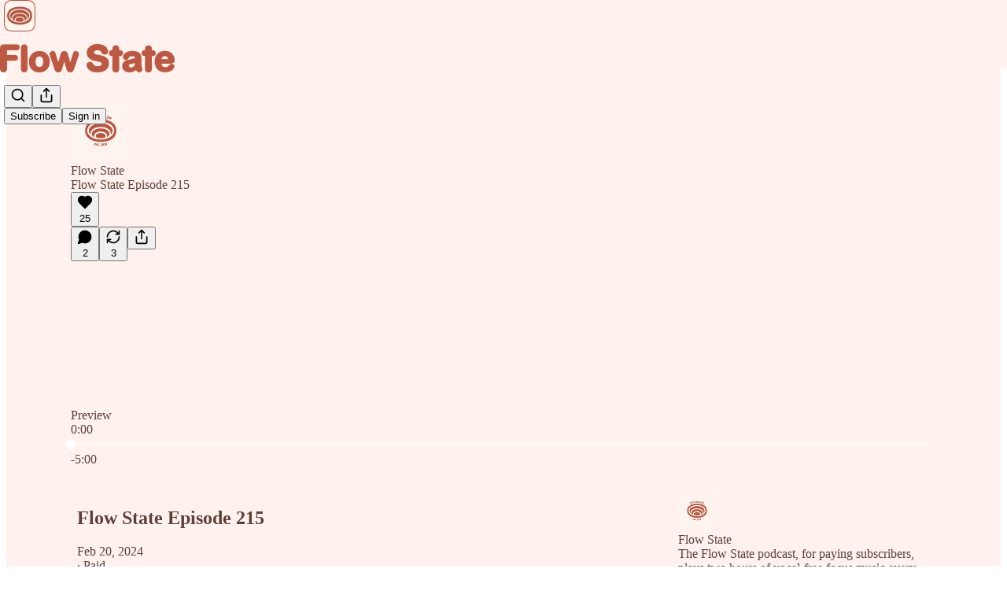

--- FILE ---
content_type: text/html; charset=utf-8
request_url: https://www.flowstate.fm/p/flow-state-episode-215
body_size: 40148
content:
<!DOCTYPE html>
<html lang="en">
    <head>
        <meta charset="utf-8" />
        <meta name="norton-safeweb-site-verification" content="24usqpep0ejc5w6hod3dulxwciwp0djs6c6ufp96av3t4whuxovj72wfkdjxu82yacb7430qjm8adbd5ezlt4592dq4zrvadcn9j9n-0btgdzpiojfzno16-fnsnu7xd" />
        
        <link rel="preconnect" href="https://substackcdn.com" />
        

        
            <title data-rh="true">Flow State Episode 215 - Flow State</title>
            
            <meta data-rh="true" name="theme-color" content="#fff2ee"/><meta data-rh="true" property="og:type" content="article"/><meta data-rh="true" property="og:title" content="Flow State Episode 215"/><meta data-rh="true" name="twitter:title" content="Flow State Episode 215"/><meta data-rh="true" name="description" content="Good morning."/><meta data-rh="true" property="og:description" content="Good morning."/><meta data-rh="true" name="twitter:description" content="Good morning."/><meta data-rh="true" property="og:image" content="https://substackcdn.com/image/fetch/$s_!P5A8!,w_1200,h_600,c_fill,f_jpg,q_auto:good,fl_progressive:steep,g_auto/https%3A%2F%2Fsubstack-post-media.s3.amazonaws.com%2Fpublic%2Fimages%2F5da045b8-fb9f-4cff-8b5e-1806ccd7d7d0_2488x2488.png"/><meta data-rh="true" name="twitter:image" content="https://substackcdn.com/image/fetch/$s_!eiPj!,f_auto,q_auto:best,fl_progressive:steep/https%3A%2F%2Fflowstate.substack.com%2Fapi%2Fv1%2Fpost_preview%2F141850655%2Ftwitter.jpg%3Fversion%3D4"/><meta data-rh="true" name="twitter:card" content="summary_large_image"/><meta data-rh="true" property="interactionStatistic" content="[{&quot;@type&quot;:&quot;InteractionCounter&quot;,&quot;interactionType&quot;:&quot;https://schema.org/LikeAction&quot;,&quot;userInteractionCount&quot;:25},{&quot;@type&quot;:&quot;InteractionCounter&quot;,&quot;interactionType&quot;:&quot;https://schema.org/CommentAction&quot;,&quot;userInteractionCount&quot;:2}]"/>
            
            
        

        

        <style>
          @layer legacy, tailwind, pencraftReset, pencraft;
        </style>

        
        <link rel="preload" as="style" href="https://substackcdn.com/bundle/theme/main.57ec6396ea4b5be03b65.css" />
        
        <link rel="preload" as="style" href="https://substackcdn.com/bundle/theme/color_links.c9908948e2f4e05476e6.css" />
        
        
        

        
            
                <link rel="stylesheet" type="text/css" href="https://substackcdn.com/bundle/static/css/7276.515964e4.css" />
            
                <link rel="stylesheet" type="text/css" href="https://substackcdn.com/bundle/static/css/70.ad2da59f.css" />
            
                <link rel="stylesheet" type="text/css" href="https://substackcdn.com/bundle/static/css/1266.842bdf91.css" />
            
                <link rel="stylesheet" type="text/css" href="https://substackcdn.com/bundle/static/css/8577.8d59a919.css" />
            
                <link rel="stylesheet" type="text/css" href="https://substackcdn.com/bundle/static/css/4428.7f3b2593.css" />
            
                <link rel="stylesheet" type="text/css" href="https://substackcdn.com/bundle/static/css/5611.589608fd.css" />
            
                <link rel="stylesheet" type="text/css" href="https://substackcdn.com/bundle/static/css/5234.33437d4b.css" />
            
                <link rel="stylesheet" type="text/css" href="https://substackcdn.com/bundle/static/css/6998.007f4228.css" />
            
                <link rel="stylesheet" type="text/css" href="https://substackcdn.com/bundle/static/css/2102.d69f31f9.css" />
            
                <link rel="stylesheet" type="text/css" href="https://substackcdn.com/bundle/static/css/6331.03c5859c.css" />
            
                <link rel="stylesheet" type="text/css" href="https://substackcdn.com/bundle/static/css/474.b8c2a441.css" />
            
                <link rel="stylesheet" type="text/css" href="https://substackcdn.com/bundle/static/css/main.aba729d8.css" />
            
                <link rel="stylesheet" type="text/css" href="https://substackcdn.com/bundle/static/css/6379.813be60f.css" />
            
                <link rel="stylesheet" type="text/css" href="https://substackcdn.com/bundle/static/css/474.b8c2a441.css" />
            
                <link rel="stylesheet" type="text/css" href="https://substackcdn.com/bundle/static/css/6331.03c5859c.css" />
            
                <link rel="stylesheet" type="text/css" href="https://substackcdn.com/bundle/static/css/2102.d69f31f9.css" />
            
                <link rel="stylesheet" type="text/css" href="https://substackcdn.com/bundle/static/css/6998.007f4228.css" />
            
                <link rel="stylesheet" type="text/css" href="https://substackcdn.com/bundle/static/css/5234.33437d4b.css" />
            
                <link rel="stylesheet" type="text/css" href="https://substackcdn.com/bundle/static/css/5611.589608fd.css" />
            
                <link rel="stylesheet" type="text/css" href="https://substackcdn.com/bundle/static/css/4428.7f3b2593.css" />
            
                <link rel="stylesheet" type="text/css" href="https://substackcdn.com/bundle/static/css/8577.8d59a919.css" />
            
                <link rel="stylesheet" type="text/css" href="https://substackcdn.com/bundle/static/css/1266.842bdf91.css" />
            
        

        
        
        
        
        <meta name="viewport" content="width=device-width, initial-scale=1, maximum-scale=1, user-scalable=0, viewport-fit=cover" />
        <meta name="author" content="Flow State" />
        <meta property="og:url" content="https://www.flowstate.fm/p/flow-state-episode-215" />
        
        
        <link rel="canonical" href="https://www.flowstate.fm/p/flow-state-episode-215" />
        

        

        
            <meta name="google-site-verification" content="hOlB2r1e08iw9zanX-iuC2YTIjBja3PJZi9L92WE_Ms" />
        

        

        
            
                <link rel="shortcut icon" href="https://substackcdn.com/image/fetch/$s_!Jnjh!,f_auto,q_auto:good,fl_progressive:steep/https%3A%2F%2Fsubstack-post-media.s3.amazonaws.com%2Fpublic%2Fimages%2F62958be4-3c5f-4d09-9a9e-4981a445a287%2Ffavicon.ico">
            
        
            
                <link rel="icon" type="image/png" sizes="16x16" href="https://substackcdn.com/image/fetch/$s_!ImtY!,f_auto,q_auto:good,fl_progressive:steep/https%3A%2F%2Fsubstack-post-media.s3.amazonaws.com%2Fpublic%2Fimages%2F62958be4-3c5f-4d09-9a9e-4981a445a287%2Ffavicon-16x16.png">
            
        
            
                <link rel="icon" type="image/png" sizes="32x32" href="https://substackcdn.com/image/fetch/$s_!DBEj!,f_auto,q_auto:good,fl_progressive:steep/https%3A%2F%2Fsubstack-post-media.s3.amazonaws.com%2Fpublic%2Fimages%2F62958be4-3c5f-4d09-9a9e-4981a445a287%2Ffavicon-32x32.png">
            
        
            
                <link rel="icon" type="image/png" sizes="48x48" href="https://substackcdn.com/image/fetch/$s_!Kf7X!,f_auto,q_auto:good,fl_progressive:steep/https%3A%2F%2Fsubstack-post-media.s3.amazonaws.com%2Fpublic%2Fimages%2F62958be4-3c5f-4d09-9a9e-4981a445a287%2Ffavicon-48x48.png">
            
        
            
                <link rel="apple-touch-icon" sizes="57x57" href="https://substackcdn.com/image/fetch/$s_!Hrse!,f_auto,q_auto:good,fl_progressive:steep/https%3A%2F%2Fsubstack-post-media.s3.amazonaws.com%2Fpublic%2Fimages%2F62958be4-3c5f-4d09-9a9e-4981a445a287%2Fapple-touch-icon-57x57.png">
            
        
            
                <link rel="apple-touch-icon" sizes="60x60" href="https://substackcdn.com/image/fetch/$s_!KKq_!,f_auto,q_auto:good,fl_progressive:steep/https%3A%2F%2Fsubstack-post-media.s3.amazonaws.com%2Fpublic%2Fimages%2F62958be4-3c5f-4d09-9a9e-4981a445a287%2Fapple-touch-icon-60x60.png">
            
        
            
                <link rel="apple-touch-icon" sizes="72x72" href="https://substackcdn.com/image/fetch/$s_!OPN7!,f_auto,q_auto:good,fl_progressive:steep/https%3A%2F%2Fsubstack-post-media.s3.amazonaws.com%2Fpublic%2Fimages%2F62958be4-3c5f-4d09-9a9e-4981a445a287%2Fapple-touch-icon-72x72.png">
            
        
            
                <link rel="apple-touch-icon" sizes="76x76" href="https://substackcdn.com/image/fetch/$s_!jQ4w!,f_auto,q_auto:good,fl_progressive:steep/https%3A%2F%2Fsubstack-post-media.s3.amazonaws.com%2Fpublic%2Fimages%2F62958be4-3c5f-4d09-9a9e-4981a445a287%2Fapple-touch-icon-76x76.png">
            
        
            
                <link rel="apple-touch-icon" sizes="114x114" href="https://substackcdn.com/image/fetch/$s_!MKmZ!,f_auto,q_auto:good,fl_progressive:steep/https%3A%2F%2Fsubstack-post-media.s3.amazonaws.com%2Fpublic%2Fimages%2F62958be4-3c5f-4d09-9a9e-4981a445a287%2Fapple-touch-icon-114x114.png">
            
        
            
                <link rel="apple-touch-icon" sizes="120x120" href="https://substackcdn.com/image/fetch/$s_!4Wja!,f_auto,q_auto:good,fl_progressive:steep/https%3A%2F%2Fsubstack-post-media.s3.amazonaws.com%2Fpublic%2Fimages%2F62958be4-3c5f-4d09-9a9e-4981a445a287%2Fapple-touch-icon-120x120.png">
            
        
            
                <link rel="apple-touch-icon" sizes="144x144" href="https://substackcdn.com/image/fetch/$s_!qoSN!,f_auto,q_auto:good,fl_progressive:steep/https%3A%2F%2Fsubstack-post-media.s3.amazonaws.com%2Fpublic%2Fimages%2F62958be4-3c5f-4d09-9a9e-4981a445a287%2Fapple-touch-icon-144x144.png">
            
        
            
                <link rel="apple-touch-icon" sizes="152x152" href="https://substackcdn.com/image/fetch/$s_!wVcC!,f_auto,q_auto:good,fl_progressive:steep/https%3A%2F%2Fsubstack-post-media.s3.amazonaws.com%2Fpublic%2Fimages%2F62958be4-3c5f-4d09-9a9e-4981a445a287%2Fapple-touch-icon-152x152.png">
            
        
            
                <link rel="apple-touch-icon" sizes="167x167" href="https://substackcdn.com/image/fetch/$s_!MC93!,f_auto,q_auto:good,fl_progressive:steep/https%3A%2F%2Fsubstack-post-media.s3.amazonaws.com%2Fpublic%2Fimages%2F62958be4-3c5f-4d09-9a9e-4981a445a287%2Fapple-touch-icon-167x167.png">
            
        
            
                <link rel="apple-touch-icon" sizes="180x180" href="https://substackcdn.com/image/fetch/$s_!GtHv!,f_auto,q_auto:good,fl_progressive:steep/https%3A%2F%2Fsubstack-post-media.s3.amazonaws.com%2Fpublic%2Fimages%2F62958be4-3c5f-4d09-9a9e-4981a445a287%2Fapple-touch-icon-180x180.png">
            
        
            
                <link rel="apple-touch-icon" sizes="1024x1024" href="https://substackcdn.com/image/fetch/$s_!m-cJ!,f_auto,q_auto:good,fl_progressive:steep/https%3A%2F%2Fsubstack-post-media.s3.amazonaws.com%2Fpublic%2Fimages%2F62958be4-3c5f-4d09-9a9e-4981a445a287%2Fapple-touch-icon-1024x1024.png">
            
        
            
        
            
        
            
        

        

        
            <link rel="alternate" type="application/rss+xml" href="/feed" title="Flow State"/>
        

        
        
        

        <style>:root{--color_theme_bg_pop:#bd5842;--background_pop:#bd5842;--color_theme_bg_web:#fff2ee;--cover_bg_color:#fff2ee;--cover_bg_color_secondary:#f0e3e0;--background_pop_darken:#aa4f3b;--print_on_pop:#ffffff;--color_theme_bg_pop_darken:#aa4f3b;--color_theme_print_on_pop:#ffffff;--color_theme_bg_pop_20:rgba(189, 88, 66, 0.2);--color_theme_bg_pop_30:rgba(189, 88, 66, 0.3);--print_pop:#bd5842;--color_theme_accent:#bd5842;--cover_print_primary:#363737;--cover_print_secondary:#757575;--cover_print_tertiary:#b6b6b6;--cover_border_color:#bd5842;--font_family_headings_preset:'SF Pro Display', -apple-system, system-ui, BlinkMacSystemFont, 'Inter', 'Segoe UI', Roboto, Helvetica, Arial, sans-serif, 'Apple Color Emoji', 'Segoe UI Emoji', 'Segoe UI Symbol';--font_weight_headings_preset:700;--font_family_body_preset:'SF Pro Display', -apple-system, system-ui, BlinkMacSystemFont, 'Inter', 'Segoe UI', Roboto, Helvetica, Arial, sans-serif, 'Apple Color Emoji', 'Segoe UI Emoji', 'Segoe UI Symbol';--font_weight_body_preset:400;--font_preset_heading:sans;--font_preset_body:sans;--home_hero:newspaper;--home_posts:list;--web_bg_color:#fff2ee;--background_contrast_1:#f0e3e0;--background_contrast_2:#ddd1ce;--background_contrast_3:#b7aeab;--background_contrast_4:#928b89;--background_contrast_5:#514c4b;--color_theme_bg_contrast_1:#f0e3e0;--color_theme_bg_contrast_2:#ddd1ce;--color_theme_bg_contrast_3:#b7aeab;--color_theme_bg_contrast_4:#928b89;--color_theme_bg_contrast_5:#514c4b;--color_theme_bg_elevated:#fff2ee;--color_theme_bg_elevated_secondary:#f0e3e0;--color_theme_bg_elevated_tertiary:#ddd1ce;--color_theme_detail:#e6dad6;--background_contrast_pop:rgba(189, 88, 66, 0.4);--color_theme_bg_contrast_pop:rgba(189, 88, 66, 0.4);--theme_bg_is_dark:0;--print_on_web_bg_color:hsl(14.117647058823481, 25.68807339449542%, 28.90196078431373%);--print_secondary_on_web_bg_color:#868280;--background_pop_rgb:189, 88, 66;--color_theme_bg_pop_rgb:189, 88, 66;--color_theme_accent_rgb:189, 88, 66;}</style>

        
            <link rel="stylesheet" href="https://substackcdn.com/bundle/theme/main.57ec6396ea4b5be03b65.css" />
        
            <link rel="stylesheet" href="https://substackcdn.com/bundle/theme/color_links.c9908948e2f4e05476e6.css" />
        

        <style></style>

        

        

        

        
            <script async="true" src="https://www.googletagmanager.com/gtag/js?id=G-JNXRG5RSSH&l=GA4DataLayer" >
            </script>
        
    </head>

    <body class="">
        

        
            <noscript><iframe src="https://www.googletagmanager.com/ns.html?id= GTM-WK2RRZJ" height="0"
                              width="0" style="display:none;visibility:hidden"></iframe></noscript>
        

        

        

        

        

        <div id="entry">
            <div id="main" class="main typography use-theme-bg"><div class="pencraft pc-display-contents pc-reset pubTheme-yiXxQA"><div data-testid="navbar" class="main-menu"><div class="mainMenuContent-DME8DR"><div style="position:relative;height:87px;" class="pencraft pc-display-flex pc-gap-12 pc-paddingLeft-20 pc-paddingRight-20 pc-justifyContent-space-between pc-alignItems-center pc-reset border-bottom-detail-k1F6C4 topBar-pIF0J1"><div style="flex-basis:0px;flex-grow:1;" class="logoContainer-p12gJb"><a href="/" native class="pencraft pc-display-contents pc-reset"><div draggable="false" class="pencraft pc-display-flex pc-position-relative pc-reset"><div style="width:40px;height:40px;" class="pencraft pc-display-flex pc-reset bg-white-ZBV5av pc-borderRadius-sm overflow-hidden-WdpwT6 sizing-border-box-DggLA4"><picture><source type="image/webp" srcset="https://substackcdn.com/image/fetch/$s_!AOrD!,w_80,h_80,c_fill,f_webp,q_auto:good,fl_progressive:steep,g_auto/https%3A%2F%2Fsubstack-post-media.s3.amazonaws.com%2Fpublic%2Fimages%2F71381723-ba9a-49d2-9939-47b26b709019_888x888.png"/><img src="https://substackcdn.com/image/fetch/$s_!AOrD!,w_80,h_80,c_fill,f_auto,q_auto:good,fl_progressive:steep,g_auto/https%3A%2F%2Fsubstack-post-media.s3.amazonaws.com%2Fpublic%2Fimages%2F71381723-ba9a-49d2-9939-47b26b709019_888x888.png" sizes="100vw" alt="Flow State" width="80" height="80" style="width:40px;height:40px;" draggable="false" class="img-OACg1c object-fit-cover-u4ReeV pencraft pc-reset"/></picture></div></div></a></div><div style="flex-grow:0;" class="titleContainer-DJYq5v"><h1 class="pencraft pc-reset font-pub-headings-FE5byy reset-IxiVJZ title-oOnUGd titleWithWordmark-GfqxEZ"><a href="/" class="pencraft pc-display-contents pc-reset"><img alt="Flow State" src="https://substackcdn.com/image/fetch/$s_!guYE!,e_trim:10:white/e_trim:10:transparent/h_72,c_limit,f_auto,q_auto:good,fl_progressive:steep/https%3A%2F%2Fsubstack-post-media.s3.amazonaws.com%2Fpublic%2Fimages%2F220bd157-7750-4faa-91a0-4dea4ac2b2ad_2688x512.png" style="display:block;height:36px;"/></a></h1></div><div style="flex-basis:0px;flex-grow:1;" class="pencraft pc-display-flex pc-justifyContent-flex-end pc-alignItems-center pc-reset"><div class="buttonsContainer-SJBuep"><div class="pencraft pc-display-flex pc-gap-8 pc-justifyContent-flex-end pc-alignItems-center pc-reset navbar-buttons"><div class="pencraft pc-display-flex pc-gap-4 pc-reset"><span data-state="closed"><button tabindex="0" type="button" aria-label="Search" class="pencraft pc-reset pencraft iconButton-mq_Et5 iconButtonBase-dJGHgN buttonBase-GK1x3M buttonStyle-r7yGCK size_md-gCDS3o priority_tertiary-rlke8z"><svg xmlns="http://www.w3.org/2000/svg" width="20" height="20" viewBox="0 0 24 24" fill="none" stroke="currentColor" stroke-width="2" stroke-linecap="round" stroke-linejoin="round" class="lucide lucide-search"><circle cx="11" cy="11" r="8"></circle><path d="m21 21-4.3-4.3"></path></svg></button></span><button tabindex="0" type="button" aria-label="Share Publication" id="headlessui-menu-button-P0-5" aria-haspopup="menu" aria-expanded="false" data-headlessui-state class="pencraft pc-reset pencraft iconButton-mq_Et5 iconButtonBase-dJGHgN buttonBase-GK1x3M buttonStyle-r7yGCK size_md-gCDS3o priority_tertiary-rlke8z"><svg xmlns="http://www.w3.org/2000/svg" width="20" height="20" viewBox="0 0 24 24" fill="none" stroke="currentColor" stroke-width="2" stroke-linecap="round" stroke-linejoin="round" class="lucide lucide-share"><path d="M4 12v8a2 2 0 0 0 2 2h12a2 2 0 0 0 2-2v-8"></path><polyline points="16 6 12 2 8 6"></polyline><line x1="12" x2="12" y1="2" y2="15"></line></svg></button></div><button tabindex="0" type="button" data-testid="noncontributor-cta-button" class="pencraft pc-reset pencraft buttonBase-GK1x3M buttonText-X0uSmG buttonStyle-r7yGCK priority_primary-RfbeYt size_md-gCDS3o">Subscribe</button><button tabindex="0" type="button" native data-href="https://substack.com/sign-in?redirect=%2Fp%2Fflow-state-episode-215&amp;for_pub=flowstate" class="pencraft pc-reset pencraft buttonBase-GK1x3M buttonText-X0uSmG buttonStyle-r7yGCK priority_tertiary-rlke8z size_md-gCDS3o">Sign in</button></div></div></div></div></div><div style="height:88px;"></div></div></div><div><script type="application/ld+json">{"@context":"https://schema.org","@type":"NewsArticle","url":"https://www.flowstate.fm/p/flow-state-episode-215","mainEntityOfPage":"https://www.flowstate.fm/p/flow-state-episode-215","headline":"Flow State Episode 215","description":"Good morning.","image":[{"@type":"ImageObject","url":"https://substack-post-media.s3.amazonaws.com/public/images/5da045b8-fb9f-4cff-8b5e-1806ccd7d7d0_2488x2488.png"}],"datePublished":"2024-02-20T08:01:09+00:00","dateModified":"2024-02-20T08:01:09+00:00","isAccessibleForFree":false,"author":[{"@type":"Person","name":"Flow State","url":"https://substack.com/@flowstate","description":"Author of flowstate.fm, a daily instrumental music newsletter","identifier":"user:978067","image":{"@type":"ImageObject","contentUrl":"https://substackcdn.com/image/fetch/$s_!2K3v!,f_auto,q_auto:good,fl_progressive:steep/https%3A%2F%2Fsubstack-post-media.s3.amazonaws.com%2Fpublic%2Fimages%2F5ff89233-46c7-4780-9ef5-86280b7ec465_888x888.png","thumbnailUrl":"https://substackcdn.com/image/fetch/$s_!2K3v!,w_128,h_128,c_limit,f_auto,q_auto:good,fl_progressive:steep/https%3A%2F%2Fsubstack-post-media.s3.amazonaws.com%2Fpublic%2Fimages%2F5ff89233-46c7-4780-9ef5-86280b7ec465_888x888.png"}}],"publisher":{"@type":"Organization","name":"Flow State","url":"https://www.flowstate.fm","description":"Every weekday, two hours of music that's perfect for working (no vocals).","interactionStatistic":{"@type":"InteractionCounter","name":"Subscribers","interactionType":"https://schema.org/SubscribeAction","userInteractionCount":10000},"identifier":"pub:4065","logo":{"@type":"ImageObject","url":"https://substackcdn.com/image/fetch/$s_!AOrD!,f_auto,q_auto:good,fl_progressive:steep/https%3A%2F%2Fsubstack-post-media.s3.amazonaws.com%2Fpublic%2Fimages%2F71381723-ba9a-49d2-9939-47b26b709019_888x888.png","contentUrl":"https://substackcdn.com/image/fetch/$s_!AOrD!,f_auto,q_auto:good,fl_progressive:steep/https%3A%2F%2Fsubstack-post-media.s3.amazonaws.com%2Fpublic%2Fimages%2F71381723-ba9a-49d2-9939-47b26b709019_888x888.png","thumbnailUrl":"https://substackcdn.com/image/fetch/$s_!AOrD!,w_128,h_128,c_limit,f_auto,q_auto:good,fl_progressive:steep/https%3A%2F%2Fsubstack-post-media.s3.amazonaws.com%2Fpublic%2Fimages%2F71381723-ba9a-49d2-9939-47b26b709019_888x888.png"},"image":{"@type":"ImageObject","url":"https://substackcdn.com/image/fetch/$s_!AOrD!,f_auto,q_auto:good,fl_progressive:steep/https%3A%2F%2Fsubstack-post-media.s3.amazonaws.com%2Fpublic%2Fimages%2F71381723-ba9a-49d2-9939-47b26b709019_888x888.png","contentUrl":"https://substackcdn.com/image/fetch/$s_!AOrD!,f_auto,q_auto:good,fl_progressive:steep/https%3A%2F%2Fsubstack-post-media.s3.amazonaws.com%2Fpublic%2Fimages%2F71381723-ba9a-49d2-9939-47b26b709019_888x888.png","thumbnailUrl":"https://substackcdn.com/image/fetch/$s_!AOrD!,w_128,h_128,c_limit,f_auto,q_auto:good,fl_progressive:steep/https%3A%2F%2Fsubstack-post-media.s3.amazonaws.com%2Fpublic%2Fimages%2F71381723-ba9a-49d2-9939-47b26b709019_888x888.png"}}}</script><div aria-label="Post" role="main" class="single-post-container"><div><div class="single-post"><div class="pencraft pc-display-contents pc-reset pubTheme-yiXxQA"><article class="typography podcast-post post shows-post"><div class="visibility-check"></div><div><div class="player-wrapper-outer-eAOhcD"><div class="player-wrapper-inner-KUdif0"><div class="pencraft pc-display-contents pc-reset dark-theme"><div style="min-height:400px;" class="pencraft pc-position-relative pc-reset"><div style="background-image:url(https://substackcdn.com/image/fetch/$s_!P5A8!,f_auto,q_auto:good,fl_progressive:steep/https%3A%2F%2Fsubstack-post-media.s3.amazonaws.com%2Fpublic%2Fimages%2F5da045b8-fb9f-4cff-8b5e-1806ccd7d7d0_2488x2488.png);" class="pencraft pc-display-flex pc-position-absolute pc-inset-0 pc-reset pc-borderRadius-md backgroundImage-Eijlhi"></div><div style="backdrop-filter:blur(120px);-webkit-backdrop-filter:blur(120px);-webkit-filter:brightness(0.7);filter:brightness(0.7);background:linear-gradient(180deg, rgba(112.48221343873517,54.426877470355734,40.51778656126483,0.75), rgba(112.48221343873517,54.426877470355734,40.51778656126483,0.75)), var(--color-dark-bg-secondary);" class="pencraft pc-display-flex pc-position-absolute pc-inset-0 pc-reset pc-borderRadius-md"></div><div class="pencraft pc-display-flex pc-flexDirection-column pc-position-absolute pc-inset-0 pc-reset"><div class="pencraft pc-display-flex pc-justifyContent-space-between pc-alignItems-stretch pc-reset flex-grow-rzmknG"><div class="pencraft pc-padding-24 pc-reset flex-grow-rzmknG overflow-hidden-WdpwT6"><div class="pencraft pc-display-flex pc-gap-16 pc-alignItems-center pc-alignSelf-flex-start pc-reset flex-grow-rzmknG header-PjQum5"><a href="https://www.flowstate.fm" native style="width:76px;height:76px;"><img src="https://substackcdn.com/image/fetch/$s_!P5A8!,w_152,h_152,c_fill,f_auto,q_auto:good,fl_progressive:steep,g_auto/https%3A%2F%2Fsubstack-post-media.s3.amazonaws.com%2Fpublic%2Fimages%2F5da045b8-fb9f-4cff-8b5e-1806ccd7d7d0_2488x2488.png" width="76" height="76" alt="Flow State" name="Flow State" class="pencraft pc-reset outline-detail-vcQLyr pub-logo-m0IFm6 static-XUAQjT"/></a><div class="pencraft pc-display-flex pc-flexDirection-column pc-gap-4 pc-minWidth-0 pc-reset flex-grow-rzmknG"><div class="pencraft pc-reset overflow-hidden-WdpwT6 ellipsis-Jb8om8 color-vibrance-secondary-k5eqjt line-height-20-t4M0El font-text-qe4AeH size-13-hZTUKr weight-regular-mUq6Gb reset-IxiVJZ">Flow State</div><div style="max-width:460px;" class="pencraft pc-reset overflow-hidden-WdpwT6 ellipsis-Jb8om8 color-vibrance-primary-KHCdqV line-height-20-t4M0El font-text-qe4AeH size-15-Psle70 weight-medium-fw81nC reset-IxiVJZ">Flow State Episode 215</div></div></div></div><div class="pencraft pc-display-flex pc-paddingLeft-24 pc-paddingRight-24 pc-alignItems-center pc-reset"><div class="post-ufi style-large-on-dark themed vertically-stacked"><div class="like-button-container post-ufi-button style-large-on-dark"><button tabindex="0" type="button" aria-label="Like (25)" aria-pressed="false" class="pencraft pc-reset pencraft post-ufi-button style-large-on-dark state-disabled has-label with-border"><svg role="img" style="height:20px;width:20px;" width="20" height="20" viewBox="0 0 24 24" fill="#000000" stroke-width="2" stroke="#000" xmlns="http://www.w3.org/2000/svg" class="icon"><g><title></title><svg xmlns="http://www.w3.org/2000/svg" width="24" height="24" viewBox="0 0 24 24" stroke-width="2" stroke-linecap="round" stroke-linejoin="round" class="lucide lucide-heart"><path d="M19 14c1.49-1.46 3-3.21 3-5.5A5.5 5.5 0 0 0 16.5 3c-1.76 0-3 .5-4.5 2-1.5-1.5-2.74-2-4.5-2A5.5 5.5 0 0 0 2 8.5c0 2.3 1.5 4.05 3 5.5l7 7Z"></path></svg></g></svg><div class="label">25</div></button></div><button tabindex="0" type="button" aria-label="View comments (2)" data-href="https://www.flowstate.fm/p/flow-state-episode-215/comments" class="pencraft pc-reset pencraft post-ufi-button style-large-on-dark post-ufi-comment-button has-label with-border"><svg role="img" style="height:20px;width:20px;" width="20" height="20" viewBox="0 0 24 24" fill="#000000" stroke-width="2" stroke="#000" xmlns="http://www.w3.org/2000/svg" class="icon"><g><title></title><svg xmlns="http://www.w3.org/2000/svg" width="24" height="24" viewBox="0 0 24 24" stroke-width="2" stroke-linecap="round" stroke-linejoin="round" class="lucide lucide-message-circle"><path d="M7.9 20A9 9 0 1 0 4 16.1L2 22Z"></path></svg></g></svg><div class="label">2</div></button><button tabindex="0" type="button" class="pencraft pc-reset pencraft post-ufi-button style-large-on-dark has-label with-border"><svg role="img" style="height:20px;width:20px;" width="20" height="20" viewBox="0 0 24 24" fill="none" stroke-width="2" stroke="#000" xmlns="http://www.w3.org/2000/svg" class="icon"><g><title></title><path d="M21 3V8M21 8H16M21 8L18 5.29962C16.7056 4.14183 15.1038 3.38328 13.3879 3.11547C11.6719 2.84766 9.9152 3.08203 8.32951 3.79031C6.74382 4.49858 5.39691 5.65051 4.45125 7.10715C3.5056 8.5638 3.00158 10.2629 3 11.9996M3 21V16M3 16H8M3 16L6 18.7C7.29445 19.8578 8.89623 20.6163 10.6121 20.8841C12.3281 21.152 14.0848 20.9176 15.6705 20.2093C17.2562 19.501 18.6031 18.3491 19.5487 16.8925C20.4944 15.4358 20.9984 13.7367 21 12" stroke-linecap="round" stroke-linejoin="round"></path></g></svg><div class="label">3</div></button><button tabindex="0" type="button" data-href="javascript:void(0)" class="pencraft pc-reset pencraft post-ufi-button style-large-on-dark no-label with-border"><svg xmlns="http://www.w3.org/2000/svg" width="20" height="20" viewBox="0 0 24 24" fill="none" stroke="currentColor" stroke-width="2" stroke-linecap="round" stroke-linejoin="round" class="lucide lucide-share icon"><path d="M4 12v8a2 2 0 0 0 2 2h12a2 2 0 0 0 2-2v-8"></path><polyline points="16 6 12 2 8 6"></polyline><line x1="12" x2="12" y1="2" y2="15"></line></svg></button></div></div></div><div class="pencraft pc-display-flex pc-flexDirection-column pc-paddingLeft-16 pc-paddingRight-16 pc-position-absolute pc-reset controlsCentered-TEIxxh"><div class="pencraft pc-display-flex pc-gap-20 pc-justifyContent-space-between pc-alignItems-center pc-reset"><div style="width:60px;" role="button" aria-label="Change playback speed. Current speed is 1 times" class="pencraft pc-display-flex pc-justifyContent-center pc-reset"><div aria-hidden="true" class="pencraft pc-reset color-vibrance-secondary-k5eqjt line-height-24-jnGwiv font-text-qe4AeH size-17-JHHggF weight-medium-fw81nC reset-IxiVJZ playbackRate-o33VkZ">1×</div></div><div class="pencraft pc-display-flex pc-gap-32 pc-alignItems-center pc-reset"><div role="button" aria-label="Skip backward 15 seconds" class="skip-button-jgLOBO"><svg role="img" style="height:32px;width:29.09090909090909px;" width="29.09090909090909" height="32" viewBox="0 0 20 22" fill="white" stroke-width="1.8" stroke="none" xmlns="http://www.w3.org/2000/svg" class="skip-icon-YsbexL"><g><title></title><path d="M0 11.8557C0 13.2164 0.260417 14.4989 0.78125 15.7034C1.30208 16.9078 2.02148 17.969 2.93945 18.887C3.85742 19.7984 4.91536 20.5146 6.11328 21.0354C7.31771 21.5562 8.60026 21.8166 9.96094 21.8166C11.3216 21.8166 12.6009 21.5562 13.7988 21.0354C15.0033 20.5146 16.0645 19.7984 16.9824 18.887C17.9004 17.969 18.6198 16.9078 19.1406 15.7034C19.6615 14.4989 19.9219 13.2164 19.9219 11.8557C19.9219 10.6578 19.7168 9.51846 19.3066 8.43773C18.8965 7.357 18.3236 6.38044 17.5879 5.50805C16.8587 4.62914 16.0026 3.89672 15.0195 3.31078C14.043 2.71833 12.985 2.30818 11.8457 2.08031V0.693592C11.8457 0.342029 11.7448 0.12393 11.543 0.039295C11.3411 -0.0453404 11.1068 0.00674294 10.8398 0.195545L7.72461 2.37328C7.49674 2.52953 7.38281 2.71182 7.38281 2.92015C7.38281 3.12849 7.49674 3.31403 7.72461 3.47679L10.8301 5.6643C11.097 5.85961 11.3314 5.91495 11.5332 5.83031C11.7415 5.73916 11.8457 5.51781 11.8457 5.16625V3.77953C12.7702 3.98786 13.6198 4.33943 14.3945 4.83422C15.1758 5.32901 15.8529 5.93448 16.4258 6.65062C17.0052 7.36677 17.4544 8.16755 17.7734 9.05297C18.0924 9.93187 18.252 10.8661 18.252 11.8557C18.252 13.008 18.0371 14.0888 17.6074 15.0979C17.1842 16.1005 16.5918 16.9827 15.8301 17.7444C15.0749 18.4996 14.196 19.0888 13.1934 19.512C12.1908 19.9416 11.1133 20.1565 9.96094 20.1565C8.80859 20.1565 7.72786 19.9416 6.71875 19.512C5.71615 19.0888 4.83398 18.4996 4.07227 17.7444C3.31706 16.9827 2.72461 16.1005 2.29492 15.0979C1.87174 14.0888 1.66016 13.008 1.66016 11.8557C1.66016 10.9312 1.80339 10.0523 2.08984 9.21898C2.3763 8.37914 2.77669 7.61416 3.29102 6.92406C3.80534 6.23396 4.40755 5.64151 5.09766 5.14672C5.29948 4.99698 5.42643 4.81469 5.47852 4.59984C5.53711 4.385 5.50456 4.17666 5.38086 3.97484C5.25716 3.77953 5.07812 3.66234 4.84375 3.62328C4.60938 3.57771 4.38477 3.6363 4.16992 3.79906C3.33008 4.40453 2.59766 5.12719 1.97266 5.96703C1.34766 6.80036 0.86263 7.71833 0.517578 8.72094C0.172526 9.71703 0 10.762 0 11.8557ZM7.10938 15.8596C7.29818 15.8596 7.44792 15.801 7.55859 15.6838C7.66927 15.5601 7.72461 15.3941 7.72461 15.1858V9.02367C7.72461 8.76976 7.66602 8.58096 7.54883 8.45726C7.43164 8.32706 7.26237 8.26195 7.04102 8.26195C6.9043 8.26195 6.77734 8.28799 6.66016 8.34008C6.54297 8.38565 6.39648 8.46703 6.2207 8.58422L4.88281 9.49242C4.77214 9.57055 4.6875 9.65844 4.62891 9.75609C4.57682 9.84724 4.55078 9.94815 4.55078 10.0588C4.55078 10.2216 4.60612 10.3616 4.7168 10.4787C4.82747 10.5959 4.96094 10.6545 5.11719 10.6545C5.21484 10.6545 5.29622 10.6415 5.36133 10.6155C5.42643 10.5894 5.5013 10.5406 5.58594 10.469L6.52344 9.78539H6.50391V15.1858C6.50391 15.3876 6.55924 15.5504 6.66992 15.6741C6.7806 15.7978 6.92708 15.8596 7.10938 15.8596ZM12.0703 15.9768C12.8776 15.9768 13.5254 15.7392 14.0137 15.2639C14.5085 14.7821 14.7559 14.1474 14.7559 13.3596C14.7559 12.6435 14.5378 12.0543 14.1016 11.592C13.6654 11.1298 13.099 10.8987 12.4023 10.8987C12.0898 10.8987 11.7839 10.9703 11.4844 11.1135C11.1914 11.2567 10.9798 11.4521 10.8496 11.6995H10.8984L11.0742 9.49242H13.9941C14.1374 9.49242 14.2611 9.44034 14.3652 9.33617C14.4759 9.232 14.5312 9.09528 14.5312 8.92601C14.5312 8.76325 14.4759 8.63305 14.3652 8.53539C14.2611 8.43122 14.1374 8.37914 13.9941 8.37914H10.8789C10.3646 8.37914 10.0846 8.64932 10.0391 9.18969L9.82422 12.0022C9.80469 12.2431 9.85352 12.4254 9.9707 12.5491C10.0879 12.6662 10.2539 12.7248 10.4688 12.7248C10.625 12.7248 10.752 12.7053 10.8496 12.6662C10.9473 12.6272 11.0645 12.5556 11.2012 12.4514C11.39 12.2821 11.5658 12.1617 11.7285 12.0901C11.8913 12.012 12.0703 11.9729 12.2656 11.9729C12.6432 11.9729 12.9492 12.1031 13.1836 12.3635C13.418 12.6174 13.5352 12.956 13.5352 13.3791C13.5352 13.8088 13.4017 14.1636 13.1348 14.4436C12.8678 14.7235 12.5326 14.8635 12.1289 14.8635C11.8359 14.8635 11.5723 14.7886 11.3379 14.6389C11.1035 14.4827 10.9245 14.2776 10.8008 14.0237C10.7292 13.9 10.6478 13.8056 10.5566 13.7405C10.4655 13.6689 10.3581 13.633 10.2344 13.633C10.0716 13.633 9.93815 13.6851 9.83398 13.7893C9.73633 13.8935 9.6875 14.0302 9.6875 14.1995C9.6875 14.2646 9.69401 14.3297 9.70703 14.3948C9.72005 14.4599 9.73958 14.525 9.76562 14.5901C9.89583 14.9416 10.1628 15.2606 10.5664 15.5471C10.9766 15.8336 11.4779 15.9768 12.0703 15.9768Z"></path></g></svg></div><div style="width:72px;height:72px;" role="button" aria-label="Play" aria-pressed="false" class="pencraft pc-display-flex pc-justifyContent-center pc-alignItems-center pc-reset bg-glass-thick-QXWmTV playButton-VfYy0S"><svg role="img" style="height:20px;width:20px;" width="20" height="20" viewBox="0 0 16 16" fill="none" stroke-width="1.8" stroke="none" xmlns="http://www.w3.org/2000/svg" class="playButtonIcon-iVd8T6"><g><title></title><path d="M3.35866 16C2.58101 16 2 15.4101 2 14.4447V1.55531C2 0.598883 2.58101 0 3.35866 0C3.75196 0 4.10056 0.134078 4.54749 0.393296L15.1575 6.54302C15.9531 7.00782 16.3106 7.39218 16.3106 8C16.3106 8.61676 15.9531 9.00112 15.1575 9.45698L4.54749 15.6067C4.10056 15.8659 3.75196 16 3.35866 16Z"></path></g></svg></div><div role="button" aria-label="Skip forward 30 seconds" class="skip-button-jgLOBO"><svg role="img" style="height:32px;width:29.09090909090909px;" width="29.09090909090909" height="32" viewBox="0 0 20 22" fill="white" stroke-width="1.8" stroke="none" xmlns="http://www.w3.org/2000/svg" class="skip-icon-YsbexL"><g><title></title><path d="M13.1738 15.9615C13.7142 15.9615 14.1829 15.802 14.5801 15.483C14.9837 15.1574 15.2962 14.705 15.5176 14.1255C15.7454 13.5461 15.8594 12.8658 15.8594 12.0845C15.8594 11.2968 15.7454 10.6099 15.5176 10.024C15.2962 9.43803 14.9837 8.9823 14.5801 8.65678C14.1829 8.33126 13.7142 8.1685 13.1738 8.1685C12.6335 8.1685 12.1615 8.33126 11.7578 8.65678C11.3542 8.97579 11.0417 9.42827 10.8203 10.0142C10.599 10.6001 10.4883 11.2902 10.4883 12.0845C10.4883 12.8658 10.599 13.5461 10.8203 14.1255C11.0417 14.705 11.3542 15.1574 11.7578 15.483C12.1615 15.802 12.6335 15.9615 13.1738 15.9615ZM6.875 15.9615C7.64323 15.9615 8.27148 15.7531 8.75977 15.3365C9.25456 14.9133 9.50195 14.3729 9.50195 13.7154C9.50195 13.2401 9.35221 12.83 9.05273 12.4849C8.75326 12.1333 8.3724 11.9315 7.91016 11.8794V11.9283C8.28125 11.8632 8.59701 11.6613 8.85742 11.3228C9.12435 10.9843 9.25781 10.5969 9.25781 10.1607C9.25781 9.57475 9.03971 9.09624 8.60352 8.72514C8.17383 8.35405 7.61719 8.1685 6.93359 8.1685C6.34115 8.1685 5.82357 8.3215 5.38086 8.62749C4.93815 8.92697 4.66471 9.31108 4.56055 9.77983C4.54753 9.83842 4.53776 9.89376 4.53125 9.94585C4.52474 9.99793 4.52148 10.05 4.52148 10.1021C4.52148 10.2779 4.57031 10.4211 4.66797 10.5318C4.77214 10.6425 4.90885 10.6978 5.07812 10.6978C5.35156 10.6978 5.54036 10.5448 5.64453 10.2388C5.74219 9.93282 5.89518 9.7017 6.10352 9.54545C6.31185 9.38269 6.57878 9.30131 6.9043 9.30131C7.24935 9.30131 7.52604 9.39572 7.73438 9.58452C7.94922 9.76681 8.05664 10.0077 8.05664 10.3072C8.05664 10.6197 7.94922 10.8801 7.73438 11.0884C7.51953 11.2902 7.23958 11.3912 6.89453 11.3912H6.47461C6.31185 11.3912 6.18164 11.4432 6.08398 11.5474C5.98633 11.6451 5.9375 11.7818 5.9375 11.9576C5.9375 12.1203 5.98633 12.257 6.08398 12.3677C6.18815 12.4719 6.31836 12.524 6.47461 12.524H6.93359C7.35026 12.524 7.67904 12.6281 7.91992 12.8365C8.16081 13.0448 8.28125 13.3215 8.28125 13.6665C8.28125 13.9986 8.14779 14.2785 7.88086 14.5064C7.62044 14.7277 7.28841 14.8384 6.88477 14.8384C6.53971 14.8384 6.25 14.757 6.01562 14.5943C5.78125 14.4315 5.60872 14.1971 5.49805 13.8912C5.43945 13.7284 5.36458 13.6112 5.27344 13.5396C5.18229 13.468 5.07161 13.4322 4.94141 13.4322C4.77865 13.4322 4.64193 13.4875 4.53125 13.5982C4.42708 13.7089 4.375 13.8521 4.375 14.0279C4.375 14.08 4.37826 14.1353 4.38477 14.1939C4.39128 14.246 4.40104 14.2981 4.41406 14.3501C4.51823 14.8059 4.80469 15.19 5.27344 15.5025C5.74219 15.8085 6.27604 15.9615 6.875 15.9615ZM13.1738 14.7798C12.7441 14.7798 12.3991 14.5389 12.1387 14.0572C11.8848 13.5754 11.7578 12.9179 11.7578 12.0845C11.7578 11.2317 11.8848 10.5643 12.1387 10.0826C12.3926 9.59428 12.7376 9.35014 13.1738 9.35014C13.61 9.35014 13.9518 9.59103 14.1992 10.0728C14.4531 10.5546 14.5801 11.2251 14.5801 12.0845C14.5801 12.9179 14.4531 13.5754 14.1992 14.0572C13.9453 14.5389 13.6035 14.7798 13.1738 14.7798ZM9.96094 21.8111C11.3216 21.8111 12.6009 21.5507 13.7988 21.0298C15.0033 20.509 16.0645 19.7928 16.9824 18.8814C17.9004 17.9634 18.6198 16.9022 19.1406 15.6978C19.6615 14.4934 19.9219 13.2108 19.9219 11.8501C19.9219 10.7564 19.7493 9.71147 19.4043 8.71538C19.0592 7.71277 18.5742 6.7948 17.9492 5.96147C17.3242 5.12163 16.5918 4.39897 15.752 3.7935C15.5371 3.63074 15.3125 3.57215 15.0781 3.61772C14.8438 3.65678 14.6647 3.77397 14.541 3.96928C14.4173 4.17111 14.3815 4.37944 14.4336 4.59428C14.4922 4.80913 14.6224 4.99142 14.8242 5.14116C15.5143 5.63595 16.1165 6.2284 16.6309 6.9185C17.1452 7.60861 17.5456 8.37358 17.832 9.21342C18.1185 10.0468 18.2617 10.9257 18.2617 11.8501C18.2617 13.0025 18.0469 14.0832 17.6172 15.0923C17.194 16.0949 16.6016 16.9771 15.8398 17.7388C15.0846 18.494 14.2025 19.0832 13.1934 19.5064C12.1908 19.9361 11.1133 20.1509 9.96094 20.1509C8.80859 20.1509 7.73112 19.9361 6.72852 19.5064C5.72591 19.0832 4.84375 18.494 4.08203 17.7388C3.32682 16.9771 2.73438 16.0949 2.30469 15.0923C1.88151 14.0832 1.66992 13.0025 1.66992 11.8501C1.66992 10.7043 1.88151 9.63009 2.30469 8.62749C2.73438 7.61837 3.32682 6.73621 4.08203 5.981C4.83724 5.21928 5.71615 4.62358 6.71875 4.19389C7.72135 3.7642 8.79883 3.54936 9.95117 3.54936V1.8892C8.59049 1.8892 7.30794 2.14962 6.10352 2.67045C4.9056 3.19129 3.84766 3.91069 2.92969 4.82866C2.01823 5.74663 1.30208 6.80782 0.78125 8.01225C0.260417 9.21017 0 10.4895 0 11.8501C0 13.2108 0.260417 14.4934 0.78125 15.6978C1.30208 16.9022 2.02148 17.9634 2.93945 18.8814C3.85742 19.7928 4.91536 20.509 6.11328 21.0298C7.31771 21.5507 8.60026 21.8111 9.96094 21.8111ZM8.07617 0.697798V5.17045C8.07617 5.51551 8.17708 5.73361 8.37891 5.82475C8.58724 5.90939 8.82487 5.8573 9.0918 5.6685L12.207 3.481C12.4284 3.33126 12.5391 3.15223 12.5391 2.94389C12.5456 2.72905 12.4349 2.5435 12.207 2.38725L9.10156 0.199751C8.82812 0.00443892 8.58724 -0.0476444 8.37891 0.0435014C8.17708 0.128137 8.07617 0.346236 8.07617 0.697798Z"></path></g></svg></div></div><div style="width:60px;" class="pencraft pc-display-flex pc-justifyContent-center pc-alignItems-center pc-reset"><button tabindex="0" type="button" id="headlessui-menu-button-P0-35" aria-haspopup="menu" aria-expanded="false" data-headlessui-state class="pencraft pc-display-flex pc-width-32 pc-height-32 pc-justifyContent-center pc-alignItems-center pc-reset pc-borderRadius-sm pencraft buttonBase-GK1x3M"><svg xmlns="http://www.w3.org/2000/svg" width="24" height="24" viewBox="0 0 24 24" fill="none" stroke="currentColor" stroke-width="2" stroke-linecap="round" stroke-linejoin="round" aria-label="More options" class="lucide lucide-ellipsis icon-vlW9ea"><circle cx="12" cy="12" r="1"></circle><circle cx="19" cy="12" r="1"></circle><circle cx="5" cy="12" r="1"></circle></svg></button></div></div></div><div class="pencraft pc-display-flex pc-gap-16 pc-padding-24 pc-alignItems-center pc-reset track-pNMNGn"><div data-testid="audio-player-preview-label" class="pencraft pc-display-flex pc-gap-6 pc-height-24 pc-paddingLeft-8 pc-paddingRight-8 pc-alignItems-center pc-reset bg-glass-inverted-medium-KqAZ5Z pc-borderRadius-sm color-white-rGgpJs"><div class="pencraft pc-reset color-white-rGgpJs line-height-20-t4M0El font-text-qe4AeH size-11-NuY2Zx weight-medium-fw81nC reset-IxiVJZ">Preview</div></div><div class="pencraft pc-display-flex pc-gap-12 pc-alignItems-center pc-reset flex-grow-rzmknG"><div class="pencraft pc-reset color-vibrance-primary-KHCdqV line-height-20-t4M0El font-text-qe4AeH size-11-NuY2Zx weight-regular-mUq6Gb reset-IxiVJZ timestamp-FzOPmB">0:00</div><div role="slider" aria-label="Seek progress" aria-valuemin="0" aria-valuemax="100" aria-valuenow="0" aria-valuetext="0:00 with -5:00 remaining" tabindex="0" class="track-container-Ycx4d5"><div aria-hidden="true" class="sr-progress-gt0aLk">Current time: 0:00 / Total time: -5:00</div><div class="track-AtNL73"></div><div style="width:0%;" class="track-played-VpPIlb"></div><div style="left:0%;" aria-hidden="true" class="track-handle-Ko3Wwm"></div></div><div class="pencraft pc-reset color-vibrance-secondary-k5eqjt line-height-20-t4M0El font-text-qe4AeH size-11-NuY2Zx weight-regular-mUq6Gb reset-IxiVJZ timestamp-FzOPmB">-5:00</div></div></div></div></div></div><audio src="https://api.substack.com/api/v1/audio/upload/0a3aaf3f-bd27-4c11-8eac-e436be1fbd88/src" preload="auto">Audio playback is not supported on your browser. Please upgrade.</audio></div></div><div class="main-content-and-sidebar-fw1PHW"><div class="main-content-qKkUCg"><div class="pencraft pc-display-flex pc-flexDirection-column pc-gap-16 pc-reset"><div class="pencraft pc-display-contents pc-reset pubTheme-yiXxQA"><div class="pencraft pc-display-flex pc-flexDirection-column pc-gap-16 pc-reset"><div class="pencraft pc-display-flex pc-flexDirection-column pc-gap-8 pc-reset"><h2 dir="auto" class="pencraft pc-reset color-pub-primary-text-NyXPlw line-height-36-XIK16z font-pub-headings-FE5byy size-30-tZAWf_ weight-bold-DmI9lw reset-IxiVJZ title-X77sOw">Flow State Episode 215</h2></div><div class="pencraft pc-display-flex pc-gap-12 pc-alignItems-center pc-reset byline-wrapper byline-wrapper--swap-on-mobile-Cs2Jac"><div class="pencraft pc-display-flex pc-flexDirection-column pc-reset"><div class="pencraft pc-display-flex pc-gap-4 pc-reset"><div class="pencraft pc-reset color-pub-secondary-text-hGQ02T line-height-20-t4M0El font-meta-MWBumP size-11-NuY2Zx weight-medium-fw81nC transform-uppercase-yKDgcq reset-IxiVJZ meta-EgzBVA">Feb 20, 2024</div><div class="pencraft pc-reset color-pub-secondary-text-hGQ02T line-height-20-t4M0El font-meta-MWBumP size-11-NuY2Zx weight-medium-fw81nC transform-uppercase-yKDgcq reset-IxiVJZ meta-EgzBVA">∙ Paid</div></div></div></div><div class="pencraft pc-display-flex pc-gap-16 pc-paddingTop-16 pc-paddingBottom-16 pc-justifyContent-space-between pc-alignItems-center pc-reset flex-grow-rzmknG border-top-detail-themed-k9TZAY border-bottom-detail-themed-Ua9186 post-ufi"><div class="pencraft pc-display-flex pc-gap-8 pc-reset"><div class="like-button-container post-ufi-button style-button"><button tabindex="0" type="button" aria-label="Like (25)" aria-pressed="false" class="pencraft pc-reset pencraft post-ufi-button style-button has-label with-border"><svg role="img" style="height:20px;width:20px;" width="20" height="20" viewBox="0 0 24 24" fill="#000000" stroke-width="2" stroke="#000" xmlns="http://www.w3.org/2000/svg" class="icon"><g><title></title><svg xmlns="http://www.w3.org/2000/svg" width="24" height="24" viewBox="0 0 24 24" stroke-width="2" stroke-linecap="round" stroke-linejoin="round" class="lucide lucide-heart"><path d="M19 14c1.49-1.46 3-3.21 3-5.5A5.5 5.5 0 0 0 16.5 3c-1.76 0-3 .5-4.5 2-1.5-1.5-2.74-2-4.5-2A5.5 5.5 0 0 0 2 8.5c0 2.3 1.5 4.05 3 5.5l7 7Z"></path></svg></g></svg><div class="label">25</div></button></div><button tabindex="0" type="button" aria-label="View comments (2)" data-href="https://www.flowstate.fm/p/flow-state-episode-215/comments" class="pencraft pc-reset pencraft post-ufi-button style-button post-ufi-comment-button has-label with-border"><svg role="img" style="height:20px;width:20px;" width="20" height="20" viewBox="0 0 24 24" fill="#000000" stroke-width="2" stroke="#000" xmlns="http://www.w3.org/2000/svg" class="icon"><g><title></title><svg xmlns="http://www.w3.org/2000/svg" width="24" height="24" viewBox="0 0 24 24" stroke-width="2" stroke-linecap="round" stroke-linejoin="round" class="lucide lucide-message-circle"><path d="M7.9 20A9 9 0 1 0 4 16.1L2 22Z"></path></svg></g></svg><div class="label">2</div></button><button tabindex="0" type="button" class="pencraft pc-reset pencraft post-ufi-button style-button has-label with-border"><svg role="img" style="height:20px;width:20px;" width="20" height="20" viewBox="0 0 24 24" fill="none" stroke-width="2" stroke="#000" xmlns="http://www.w3.org/2000/svg" class="icon"><g><title></title><path d="M21 3V8M21 8H16M21 8L18 5.29962C16.7056 4.14183 15.1038 3.38328 13.3879 3.11547C11.6719 2.84766 9.9152 3.08203 8.32951 3.79031C6.74382 4.49858 5.39691 5.65051 4.45125 7.10715C3.5056 8.5638 3.00158 10.2629 3 11.9996M3 21V16M3 16H8M3 16L6 18.7C7.29445 19.8578 8.89623 20.6163 10.6121 20.8841C12.3281 21.152 14.0848 20.9176 15.6705 20.2093C17.2562 19.501 18.6031 18.3491 19.5487 16.8925C20.4944 15.4358 20.9984 13.7367 21 12" stroke-linecap="round" stroke-linejoin="round"></path></g></svg><div class="label">3</div></button></div><div class="pencraft pc-display-flex pc-gap-8 pc-reset"><button tabindex="0" type="button" class="pencraft pc-reset pencraft post-ufi-button style-button has-label with-border"><div class="label">Share</div></button></div></div></div></div><div class="postContentWrapper-MYe7fH"><div class="available-content"><div dir="auto" class="body markup"><p><strong>Good morning. We’re doing all piano music this week.</strong></p><p><strong>Today’s mix collects piano recordings that came out over the past year or so. There are classical pieces by Bach, Beethoven, Chopin, Ravel, Satie, Fauré, Glass, and more. Players include Bertrand Chamayou, Kate Liu, Víkingur Ólafsson, Timo Andres, Martha Argerich, and Yuja Wang. There are also contemporary pieces by Nils Frahm, Ryuichi Sakamoto, Olivia Belli, Belle Chen, Sufjan Stevens, Aphex Twin, and Ironomi. In the tracklist, we list the composer first, performer next. We hope you enjoy.</strong></p><div><hr/></div><p>0:00:00 - Aphex Twin &amp; Vanessa Wagner - Avril 14th</p><p>0:02:41 - Nils Frahm - Changes</p></div></div><div data-testid="paywall" data-component-name="Paywall" role="region" aria-label="Paywall" class="paywall"><h2 class="paywall-title">This post is for paid subscribers</h2><div class="paywall-cta"><a href="https://www.flowstate.fm/subscribe?simple=true&amp;next=https%3A%2F%2Fwww.flowstate.fm%2Fp%2Fflow-state-episode-215&amp;utm_source=paywall&amp;utm_medium=web&amp;utm_content=141850655" native><button tabindex="0" type="button" class="pencraft pc-reset pencraft subscribe-btn subscribeButton-LcKYi7 buttonBase-GK1x3M">Subscribe</button></a></div><div class="paywall-login"><a href="https://substack.com/sign-in?redirect=%2Fp%2Fflow-state-episode-215&amp;for_pub=flowstate&amp;change_user=false" native>Already a paid subscriber? <b>Sign in</b></a></div></div></div></div></div><div class="pencraft pc-display-flex pc-flexDirection-column pc-reset border-left-detail-themed-TuEvbU sidebar-RUDMha"><div aria-label="Sidebar content" role="complementary" class="pencraft pc-display-flex pc-flexDirection-column pc-gap-32 pc-reset"><div class="pencraft pc-display-flex pc-flexDirection-column pc-gap-24 pc-paddingLeft-16 pc-paddingRight-16 pc-paddingTop-24 pc-paddingBottom-24 pc-boxShadow-lg pc-reset border-detail-themed-ofWgVp pc-borderRadius-md container-MuztBl"><div class="pencraft pc-display-flex pc-flexDirection-column pc-gap-8 pc-alignItems-center pc-reset"><a href="https://www.flowstate.fm" native style="width:48px;height:48px;"><img src="https://substackcdn.com/image/fetch/$s_!P5A8!,w_96,h_96,c_fill,f_auto,q_auto:good,fl_progressive:steep,g_auto/https%3A%2F%2Fsubstack-post-media.s3.amazonaws.com%2Fpublic%2Fimages%2F5da045b8-fb9f-4cff-8b5e-1806ccd7d7d0_2488x2488.png" width="48" height="48" alt="Flow State" name="Flow State" class="pencraft pc-reset outline-detail-vcQLyr pub-logo-m0IFm6 static-XUAQjT"/></a><div class="pencraft pc-reset color-pub-primary-text-NyXPlw align-center-y7ZD4w line-height-24-jnGwiv font-pub-headings-FE5byy size-17-JHHggF weight-bold-DmI9lw reset-IxiVJZ">Flow State</div><div class="pencraft pc-display-flex pc-flexDirection-column pc-gap-8 pc-reset"><div class="pencraft pc-reset color-pub-secondary-text-hGQ02T align-center-y7ZD4w line-height-20-t4M0El font-text-qe4AeH size-13-hZTUKr weight-regular-mUq6Gb reset-IxiVJZ description-ij0plp">The Flow State podcast, for paying subscribers,  plays two hours of vocal-free focus music every Tuesday.</div><span hidden data-testid="podcast-description">The Flow State podcast, for paying subscribers,  plays two hours of vocal-free focus music every Tuesday.</span></div></div><div class="subscribe-container-_pmqCv"><div data-component-name="SubscribeWidget" class="subscribe-widget"><div class="pencraft pc-display-flex pc-justifyContent-center pc-reset"><div class="container-IpPqBD"><form action="/api/v1/free?nojs=true" method="post" novalidate class="form form-M5sC90"><input type="hidden" name="first_url" value/><input type="hidden" name="first_referrer" value/><input type="hidden" name="current_url"/><input type="hidden" name="current_referrer"/><input type="hidden" name="first_session_url" value/><input type="hidden" name="first_session_referrer" value/><input type="hidden" name="referral_code"/><input type="hidden" name="source" value="episode-page-sidebar"/><input type="hidden" name="referring_pub_id"/><input type="hidden" name="additional_referring_pub_ids"/><div class="sideBySideWrap-vGXrwP"><div class="emailInputWrapper-QlA86j emailInputWrapperExpectTruncation-w6Fd5V"><div class="pencraft pc-display-flex pc-minWidth-0 pc-position-relative pc-reset flex-auto-j3S2WA"><input name="email" placeholder="Type your email..." type="email" class="pencraft emailInput-OkIMeB emailInputExpectTruncation-VNj17x input-y4v6N4 inputText-pV_yWb"/></div></div><button tabindex="0" type="submit" disabled class="pencraft pc-reset pencraft rightButton primary subscribe-btn button-VFSdkv buttonBase-GK1x3M"><span class="button-text ">Subscribe</span></button></div><div id="error-container"></div></form></div></div></div></div></div><div class="pencraft pc-display-flex pc-flexDirection-column pc-gap-32 pc-reset"><div data-testid="shows-listen-on" role="region" aria-label="Listen on" aria-hidden="true" class="pencraft pc-display-flex pc-flexDirection-column pc-gap-16 pc-reset"><div class="pencraft pc-reset color-pub-primary-text-NyXPlw line-height-24-jnGwiv font-pub-headings-FE5byy size-17-JHHggF weight-bold-DmI9lw reset-IxiVJZ">Listen on</div><div class="pencraft pc-display-flex pc-flexWrap-wrap pc-gap-8 pc-reset"><div class="pencraft pc-display-flex pc-gap-8 pc-paddingLeft-12 pc-paddingRight-12 pc-alignItems-center pc-reset bg-secondary-UUD3_J pc-borderRadius-sm listen-on-item-yiZDJR"><div class="pencraft pc-display-flex pc-opacity-100 pc-reset"><div style="background-image:url(/img/shows_app_icons/substack.svg?v=1);" class="pencraft pc-width-20 pc-height-20 pc-reset image-aVeTJg"></div></div><div class="pencraft pc-opacity-100 pc-reset color-pub-secondary-text-hGQ02T line-height-20-t4M0El font-text-qe4AeH size-13-hZTUKr weight-semibold-uqA4FV nowrap-QngyoB reset-IxiVJZ">Substack App</div></div><div class="pencraft pc-display-flex pc-gap-8 pc-paddingLeft-12 pc-paddingRight-12 pc-alignItems-center pc-reset bg-secondary-UUD3_J pc-borderRadius-sm listen-on-item-yiZDJR"><div class="pencraft pc-display-flex pc-opacity-100 pc-reset"><div style="background-image:url(/img/shows_app_icons/spotify.svg?v=1);" class="pencraft pc-width-20 pc-height-20 pc-reset image-aVeTJg"></div></div><div class="pencraft pc-opacity-100 pc-reset color-pub-secondary-text-hGQ02T line-height-20-t4M0El font-text-qe4AeH size-13-hZTUKr weight-semibold-uqA4FV nowrap-QngyoB reset-IxiVJZ">Spotify</div></div><div class="pencraft pc-display-flex pc-gap-8 pc-paddingLeft-12 pc-paddingRight-12 pc-alignItems-center pc-reset bg-secondary-UUD3_J pc-borderRadius-sm listen-on-item-yiZDJR"><div class="pencraft pc-display-flex pc-opacity-100 pc-reset"><div style="background-image:url(/img/shows_app_icons/rss.svg?v=1);" class="pencraft pc-width-20 pc-height-20 pc-reset image-aVeTJg"></div></div><div class="pencraft pc-opacity-100 pc-reset color-pub-secondary-text-hGQ02T line-height-20-t4M0El font-text-qe4AeH size-13-hZTUKr weight-semibold-uqA4FV nowrap-QngyoB reset-IxiVJZ">RSS Feed</div></div></div></div><div aria-label="Recent episodes" role="region" class="pencraft pc-display-flex pc-flexDirection-column pc-gap-8 pc-reset"><div class="pencraft pc-reset color-pub-primary-text-NyXPlw line-height-24-jnGwiv font-pub-headings-FE5byy size-17-JHHggF weight-bold-DmI9lw reset-IxiVJZ">Recent Episodes</div><div style="margin:0 -8px;" aria-label="Recent episodes" role="region" class="pencraft pc-display-flex pc-flexDirection-column pc-gap-12 pc-reset"><div tabindex="0" aria-label="Post preview for Flow State Episode 309" role="article" class="pencraft pc-display-flex pc-flexDirection-column pc-padding-8 pc-position-relative pc-reset pc-borderRadius-sm container-H2dyKk"><div class="pencraft pc-display-flex pc-gap-16 pc-reset"><div style="aspect-ratio: 1" class="image-UySkN_ container-XxSyR3"><div style="transition:opacity var(--animation-timing-fast) var(--animation-smooth);" class="pencraft pc-display-flex pc-opacity-100 pc-justifyContent-center pc-alignItems-center pc-position-absolute pc-inset-0 pc-reset"><button style="width:32px;height:32px;" tabindex="0" type="button" aria-label="o" class="pencraft pc-reset pencraft media-XfKJl4 size_md-gCDS3o priority_primary-RfbeYt iconButton-mq_Et5 iconButtonBase-dJGHgN buttonBase-GK1x3M buttonStyle-r7yGCK size_md-gCDS3o priority_primary-RfbeYt rounded-SYxRdz"><svg role="img" style="stroke:none;" width="10" height="10" viewBox="0 0 16 16" fill="none" stroke-width="1.8" stroke="none" xmlns="http://www.w3.org/2000/svg" aria-label="Play" class="videoIcon-pEKkgy"><g><title></title><path d="M3.35866 16C2.58101 16 2 15.4101 2 14.4447V1.55531C2 0.598883 2.58101 0 3.35866 0C3.75196 0 4.10056 0.134078 4.54749 0.393296L15.1575 6.54302C15.9531 7.00782 16.3106 7.39218 16.3106 8C16.3106 8.61676 15.9531 9.00112 15.1575 9.45698L4.54749 15.6067C4.10056 15.8659 3.75196 16 3.35866 16Z"></path></g></svg></button></div><picture><source type="image/webp" srcset="https://substackcdn.com/image/fetch/$s_!P5A8!,w_150,h_150,c_fill,f_webp,q_auto:good,fl_progressive:steep,g_center/https%3A%2F%2Fsubstack-post-media.s3.amazonaws.com%2Fpublic%2Fimages%2F5da045b8-fb9f-4cff-8b5e-1806ccd7d7d0_2488x2488.png"/><img src="https://substackcdn.com/image/fetch/$s_!P5A8!,w_150,h_150,c_fill,f_auto,q_auto:good,fl_progressive:steep,g_center/https%3A%2F%2Fsubstack-post-media.s3.amazonaws.com%2Fpublic%2Fimages%2F5da045b8-fb9f-4cff-8b5e-1806ccd7d7d0_2488x2488.png" sizes="(min-width:768px) 50vw, 100vw" alt width="150" height="150" style="aspect-ratio:1;" class="img-OACg1c image-nBNbRY pencraft pc-reset"/></picture></div><div class="pencraft pc-display-flex pc-flexDirection-column pc-reset flex-grow-rzmknG"><div class="pencraft pc-display-flex pc-flexDirection-column pc-paddingBottom-4 pc-reset"><a style="font-size:15px;line-height:20px;" tabindex="-1" href="https://www.flowstate.fm/p/flow-state-episode-309" data-testid="post-preview-title" class="pencraft pc-reset color-pub-primary-text-NyXPlw font-pub-headings-FE5byy clamp-y7pNm8 clamp-2-kM02pu reset-IxiVJZ">Flow State Episode 309</a></div><div class="pencraft pc-display-inline pc-reset color-pub-secondary-text-hGQ02T line-height-20-t4M0El font-meta-MWBumP size-11-NuY2Zx weight-medium-fw81nC transform-uppercase-yKDgcq clamp-y7pNm8 clamp-1-eSN73l reset-IxiVJZ meta-EgzBVA"><div class="icon-cvHqCn"><svg xmlns="http://www.w3.org/2000/svg" width="12" height="12" viewBox="0 0 24 24" fill="none" stroke="currentColor" stroke-width="2" stroke-linecap="round" stroke-linejoin="round" class="lucide lucide-lock"><rect width="18" height="11" x="3" y="11" rx="2" ry="2"></rect><path d="M7 11V7a5 5 0 0 1 10 0v4"></path></svg></div><time datetime="2026-01-13T08:02:18.379Z" class="date-rtYe1v">Jan 13</time></div></div></div></div><div tabindex="0" aria-label="Post preview for Flow State Episode 308" role="article" class="pencraft pc-display-flex pc-flexDirection-column pc-padding-8 pc-position-relative pc-reset pc-borderRadius-sm container-H2dyKk"><div class="pencraft pc-display-flex pc-gap-16 pc-reset"><div style="aspect-ratio: 1" class="image-UySkN_ container-XxSyR3"><div style="transition:opacity var(--animation-timing-fast) var(--animation-smooth);" class="pencraft pc-display-flex pc-opacity-100 pc-justifyContent-center pc-alignItems-center pc-position-absolute pc-inset-0 pc-reset"><button style="width:32px;height:32px;" tabindex="0" type="button" aria-label="o" class="pencraft pc-reset pencraft media-XfKJl4 size_md-gCDS3o priority_primary-RfbeYt iconButton-mq_Et5 iconButtonBase-dJGHgN buttonBase-GK1x3M buttonStyle-r7yGCK size_md-gCDS3o priority_primary-RfbeYt rounded-SYxRdz"><svg role="img" style="stroke:none;" width="10" height="10" viewBox="0 0 16 16" fill="none" stroke-width="1.8" stroke="none" xmlns="http://www.w3.org/2000/svg" aria-label="Play" class="videoIcon-pEKkgy"><g><title></title><path d="M3.35866 16C2.58101 16 2 15.4101 2 14.4447V1.55531C2 0.598883 2.58101 0 3.35866 0C3.75196 0 4.10056 0.134078 4.54749 0.393296L15.1575 6.54302C15.9531 7.00782 16.3106 7.39218 16.3106 8C16.3106 8.61676 15.9531 9.00112 15.1575 9.45698L4.54749 15.6067C4.10056 15.8659 3.75196 16 3.35866 16Z"></path></g></svg></button></div><picture><source type="image/webp" srcset="https://substackcdn.com/image/fetch/$s_!P5A8!,w_150,h_150,c_fill,f_webp,q_auto:good,fl_progressive:steep,g_center/https%3A%2F%2Fsubstack-post-media.s3.amazonaws.com%2Fpublic%2Fimages%2F5da045b8-fb9f-4cff-8b5e-1806ccd7d7d0_2488x2488.png"/><img src="https://substackcdn.com/image/fetch/$s_!P5A8!,w_150,h_150,c_fill,f_auto,q_auto:good,fl_progressive:steep,g_center/https%3A%2F%2Fsubstack-post-media.s3.amazonaws.com%2Fpublic%2Fimages%2F5da045b8-fb9f-4cff-8b5e-1806ccd7d7d0_2488x2488.png" sizes="(min-width:768px) 50vw, 100vw" alt width="150" height="150" style="aspect-ratio:1;" class="img-OACg1c image-nBNbRY pencraft pc-reset"/></picture></div><div class="pencraft pc-display-flex pc-flexDirection-column pc-reset flex-grow-rzmknG"><div class="pencraft pc-display-flex pc-flexDirection-column pc-paddingBottom-4 pc-reset"><a style="font-size:15px;line-height:20px;" tabindex="-1" href="https://www.flowstate.fm/p/flow-state-episode-308" data-testid="post-preview-title" class="pencraft pc-reset color-pub-primary-text-NyXPlw font-pub-headings-FE5byy clamp-y7pNm8 clamp-2-kM02pu reset-IxiVJZ">Flow State Episode 308</a></div><div class="pencraft pc-display-inline pc-reset color-pub-secondary-text-hGQ02T line-height-20-t4M0El font-meta-MWBumP size-11-NuY2Zx weight-medium-fw81nC transform-uppercase-yKDgcq clamp-y7pNm8 clamp-1-eSN73l reset-IxiVJZ meta-EgzBVA"><div class="icon-cvHqCn"><svg xmlns="http://www.w3.org/2000/svg" width="12" height="12" viewBox="0 0 24 24" fill="none" stroke="currentColor" stroke-width="2" stroke-linecap="round" stroke-linejoin="round" class="lucide lucide-lock"><rect width="18" height="11" x="3" y="11" rx="2" ry="2"></rect><path d="M7 11V7a5 5 0 0 1 10 0v4"></path></svg></div><time datetime="2026-01-06T08:02:41.530Z" class="date-rtYe1v">Jan 6</time></div></div></div></div><div tabindex="0" aria-label="Post preview for Flow State Best of 2025" role="article" class="pencraft pc-display-flex pc-flexDirection-column pc-padding-8 pc-position-relative pc-reset pc-borderRadius-sm container-H2dyKk"><div class="pencraft pc-display-flex pc-gap-16 pc-reset"><div style="aspect-ratio: 1" class="image-UySkN_ container-XxSyR3"><div style="transition:opacity var(--animation-timing-fast) var(--animation-smooth);" class="pencraft pc-display-flex pc-opacity-100 pc-justifyContent-center pc-alignItems-center pc-position-absolute pc-inset-0 pc-reset"><button style="width:32px;height:32px;" tabindex="0" type="button" aria-label="o" class="pencraft pc-reset pencraft media-XfKJl4 size_md-gCDS3o priority_primary-RfbeYt iconButton-mq_Et5 iconButtonBase-dJGHgN buttonBase-GK1x3M buttonStyle-r7yGCK size_md-gCDS3o priority_primary-RfbeYt rounded-SYxRdz"><svg role="img" style="stroke:none;" width="10" height="10" viewBox="0 0 16 16" fill="none" stroke-width="1.8" stroke="none" xmlns="http://www.w3.org/2000/svg" aria-label="Play" class="videoIcon-pEKkgy"><g><title></title><path d="M3.35866 16C2.58101 16 2 15.4101 2 14.4447V1.55531C2 0.598883 2.58101 0 3.35866 0C3.75196 0 4.10056 0.134078 4.54749 0.393296L15.1575 6.54302C15.9531 7.00782 16.3106 7.39218 16.3106 8C16.3106 8.61676 15.9531 9.00112 15.1575 9.45698L4.54749 15.6067C4.10056 15.8659 3.75196 16 3.35866 16Z"></path></g></svg></button></div><picture><source type="image/webp" srcset="https://substackcdn.com/image/fetch/$s_!P5A8!,w_150,h_150,c_fill,f_webp,q_auto:good,fl_progressive:steep,g_center/https%3A%2F%2Fsubstack-post-media.s3.amazonaws.com%2Fpublic%2Fimages%2F5da045b8-fb9f-4cff-8b5e-1806ccd7d7d0_2488x2488.png"/><img src="https://substackcdn.com/image/fetch/$s_!P5A8!,w_150,h_150,c_fill,f_auto,q_auto:good,fl_progressive:steep,g_center/https%3A%2F%2Fsubstack-post-media.s3.amazonaws.com%2Fpublic%2Fimages%2F5da045b8-fb9f-4cff-8b5e-1806ccd7d7d0_2488x2488.png" sizes="(min-width:768px) 50vw, 100vw" alt width="150" height="150" style="aspect-ratio:1;" class="img-OACg1c image-nBNbRY pencraft pc-reset"/></picture></div><div class="pencraft pc-display-flex pc-flexDirection-column pc-reset flex-grow-rzmknG"><div class="pencraft pc-display-flex pc-flexDirection-column pc-paddingBottom-4 pc-reset"><a style="font-size:15px;line-height:20px;" tabindex="-1" href="https://www.flowstate.fm/p/flow-state-best-of-2025" data-testid="post-preview-title" class="pencraft pc-reset color-pub-primary-text-NyXPlw font-pub-headings-FE5byy clamp-y7pNm8 clamp-2-kM02pu reset-IxiVJZ">Flow State Best of 2025</a></div><div class="pencraft pc-display-inline pc-reset color-pub-secondary-text-hGQ02T line-height-20-t4M0El font-meta-MWBumP size-11-NuY2Zx weight-medium-fw81nC transform-uppercase-yKDgcq clamp-y7pNm8 clamp-1-eSN73l reset-IxiVJZ meta-EgzBVA"><div class="icon-cvHqCn"><svg xmlns="http://www.w3.org/2000/svg" width="12" height="12" viewBox="0 0 24 24" fill="none" stroke="currentColor" stroke-width="2" stroke-linecap="round" stroke-linejoin="round" class="lucide lucide-lock"><rect width="18" height="11" x="3" y="11" rx="2" ry="2"></rect><path d="M7 11V7a5 5 0 0 1 10 0v4"></path></svg></div><time datetime="2025-12-23T08:02:25.266Z" class="date-rtYe1v">Dec 23, 2025</time></div></div></div></div><div tabindex="0" aria-label="Post preview for Flow State Ep. 306: Kaitlyn Aurelia Smith Guest Mix" role="article" class="pencraft pc-display-flex pc-flexDirection-column pc-padding-8 pc-position-relative pc-reset pc-borderRadius-sm container-H2dyKk"><div class="pencraft pc-display-flex pc-gap-16 pc-reset"><div style="aspect-ratio: 1" class="image-UySkN_ container-XxSyR3"><div style="transition:opacity var(--animation-timing-fast) var(--animation-smooth);" class="pencraft pc-display-flex pc-opacity-100 pc-justifyContent-center pc-alignItems-center pc-position-absolute pc-inset-0 pc-reset"><button style="width:32px;height:32px;" tabindex="0" type="button" aria-label="o" class="pencraft pc-reset pencraft media-XfKJl4 size_md-gCDS3o priority_primary-RfbeYt iconButton-mq_Et5 iconButtonBase-dJGHgN buttonBase-GK1x3M buttonStyle-r7yGCK size_md-gCDS3o priority_primary-RfbeYt rounded-SYxRdz"><svg role="img" style="stroke:none;" width="10" height="10" viewBox="0 0 16 16" fill="none" stroke-width="1.8" stroke="none" xmlns="http://www.w3.org/2000/svg" aria-label="Play" class="videoIcon-pEKkgy"><g><title></title><path d="M3.35866 16C2.58101 16 2 15.4101 2 14.4447V1.55531C2 0.598883 2.58101 0 3.35866 0C3.75196 0 4.10056 0.134078 4.54749 0.393296L15.1575 6.54302C15.9531 7.00782 16.3106 7.39218 16.3106 8C16.3106 8.61676 15.9531 9.00112 15.1575 9.45698L4.54749 15.6067C4.10056 15.8659 3.75196 16 3.35866 16Z"></path></g></svg></button></div><picture><source type="image/webp" srcset="https://substackcdn.com/image/fetch/$s_!dKWD!,w_150,h_150,c_fill,f_webp,q_auto:good,fl_progressive:steep,g_center/https%3A%2F%2Fsubstack-post-media.s3.amazonaws.com%2Fpublic%2Fimages%2F8e18e622-b741-418e-a785-8377f7f3a54f_2033x1214.jpeg"/><img src="https://substackcdn.com/image/fetch/$s_!dKWD!,w_150,h_150,c_fill,f_auto,q_auto:good,fl_progressive:steep,g_center/https%3A%2F%2Fsubstack-post-media.s3.amazonaws.com%2Fpublic%2Fimages%2F8e18e622-b741-418e-a785-8377f7f3a54f_2033x1214.jpeg" sizes="(min-width:768px) 50vw, 100vw" alt width="150" height="150" style="aspect-ratio:1;" class="img-OACg1c image-nBNbRY pencraft pc-reset"/></picture></div><div class="pencraft pc-display-flex pc-flexDirection-column pc-reset flex-grow-rzmknG"><div class="pencraft pc-display-flex pc-flexDirection-column pc-paddingBottom-4 pc-reset"><a style="font-size:15px;line-height:20px;" tabindex="-1" href="https://www.flowstate.fm/p/flow-state-ep-306-kaitlyn-aurelia" data-testid="post-preview-title" class="pencraft pc-reset color-pub-primary-text-NyXPlw font-pub-headings-FE5byy clamp-y7pNm8 clamp-2-kM02pu reset-IxiVJZ">Flow State Ep. 306: Kaitlyn Aurelia Smith Guest Mix</a></div><div class="pencraft pc-display-inline pc-reset color-pub-secondary-text-hGQ02T line-height-20-t4M0El font-meta-MWBumP size-11-NuY2Zx weight-medium-fw81nC transform-uppercase-yKDgcq clamp-y7pNm8 clamp-1-eSN73l reset-IxiVJZ meta-EgzBVA"><time datetime="2025-12-16T08:02:25.598Z" class="date-rtYe1v">Dec 16, 2025</time></div></div></div></div><div tabindex="0" aria-label="Post preview for Flow State Episode 305" role="article" class="pencraft pc-display-flex pc-flexDirection-column pc-padding-8 pc-position-relative pc-reset pc-borderRadius-sm container-H2dyKk"><div class="pencraft pc-display-flex pc-gap-16 pc-reset"><div style="aspect-ratio: 1" class="image-UySkN_ container-XxSyR3"><div style="transition:opacity var(--animation-timing-fast) var(--animation-smooth);" class="pencraft pc-display-flex pc-opacity-100 pc-justifyContent-center pc-alignItems-center pc-position-absolute pc-inset-0 pc-reset"><button style="width:32px;height:32px;" tabindex="0" type="button" aria-label="o" class="pencraft pc-reset pencraft media-XfKJl4 size_md-gCDS3o priority_primary-RfbeYt iconButton-mq_Et5 iconButtonBase-dJGHgN buttonBase-GK1x3M buttonStyle-r7yGCK size_md-gCDS3o priority_primary-RfbeYt rounded-SYxRdz"><svg role="img" style="stroke:none;" width="10" height="10" viewBox="0 0 16 16" fill="none" stroke-width="1.8" stroke="none" xmlns="http://www.w3.org/2000/svg" aria-label="Play" class="videoIcon-pEKkgy"><g><title></title><path d="M3.35866 16C2.58101 16 2 15.4101 2 14.4447V1.55531C2 0.598883 2.58101 0 3.35866 0C3.75196 0 4.10056 0.134078 4.54749 0.393296L15.1575 6.54302C15.9531 7.00782 16.3106 7.39218 16.3106 8C16.3106 8.61676 15.9531 9.00112 15.1575 9.45698L4.54749 15.6067C4.10056 15.8659 3.75196 16 3.35866 16Z"></path></g></svg></button></div><picture><source type="image/webp" srcset="https://substackcdn.com/image/fetch/$s_!P5A8!,w_150,h_150,c_fill,f_webp,q_auto:good,fl_progressive:steep,g_center/https%3A%2F%2Fsubstack-post-media.s3.amazonaws.com%2Fpublic%2Fimages%2F5da045b8-fb9f-4cff-8b5e-1806ccd7d7d0_2488x2488.png"/><img src="https://substackcdn.com/image/fetch/$s_!P5A8!,w_150,h_150,c_fill,f_auto,q_auto:good,fl_progressive:steep,g_center/https%3A%2F%2Fsubstack-post-media.s3.amazonaws.com%2Fpublic%2Fimages%2F5da045b8-fb9f-4cff-8b5e-1806ccd7d7d0_2488x2488.png" sizes="(min-width:768px) 50vw, 100vw" alt width="150" height="150" style="aspect-ratio:1;" class="img-OACg1c image-nBNbRY pencraft pc-reset"/></picture></div><div class="pencraft pc-display-flex pc-flexDirection-column pc-reset flex-grow-rzmknG"><div class="pencraft pc-display-flex pc-flexDirection-column pc-paddingBottom-4 pc-reset"><a style="font-size:15px;line-height:20px;" tabindex="-1" href="https://www.flowstate.fm/p/flow-state-episode-305" data-testid="post-preview-title" class="pencraft pc-reset color-pub-primary-text-NyXPlw font-pub-headings-FE5byy clamp-y7pNm8 clamp-2-kM02pu reset-IxiVJZ">Flow State Episode 305</a></div><div class="pencraft pc-display-inline pc-reset color-pub-secondary-text-hGQ02T line-height-20-t4M0El font-meta-MWBumP size-11-NuY2Zx weight-medium-fw81nC transform-uppercase-yKDgcq clamp-y7pNm8 clamp-1-eSN73l reset-IxiVJZ meta-EgzBVA"><div class="icon-cvHqCn"><svg xmlns="http://www.w3.org/2000/svg" width="12" height="12" viewBox="0 0 24 24" fill="none" stroke="currentColor" stroke-width="2" stroke-linecap="round" stroke-linejoin="round" class="lucide lucide-lock"><rect width="18" height="11" x="3" y="11" rx="2" ry="2"></rect><path d="M7 11V7a5 5 0 0 1 10 0v4"></path></svg></div><time datetime="2025-12-09T08:02:52.343Z" class="date-rtYe1v">Dec 9, 2025</time></div></div></div></div><div tabindex="0" aria-label="Post preview for Flow State Episode 304" role="article" class="pencraft pc-display-flex pc-flexDirection-column pc-padding-8 pc-position-relative pc-reset pc-borderRadius-sm container-H2dyKk"><div class="pencraft pc-display-flex pc-gap-16 pc-reset"><div style="aspect-ratio: 1" class="image-UySkN_ container-XxSyR3"><div style="transition:opacity var(--animation-timing-fast) var(--animation-smooth);" class="pencraft pc-display-flex pc-opacity-100 pc-justifyContent-center pc-alignItems-center pc-position-absolute pc-inset-0 pc-reset"><button style="width:32px;height:32px;" tabindex="0" type="button" aria-label="o" class="pencraft pc-reset pencraft media-XfKJl4 size_md-gCDS3o priority_primary-RfbeYt iconButton-mq_Et5 iconButtonBase-dJGHgN buttonBase-GK1x3M buttonStyle-r7yGCK size_md-gCDS3o priority_primary-RfbeYt rounded-SYxRdz"><svg role="img" style="stroke:none;" width="10" height="10" viewBox="0 0 16 16" fill="none" stroke-width="1.8" stroke="none" xmlns="http://www.w3.org/2000/svg" aria-label="Play" class="videoIcon-pEKkgy"><g><title></title><path d="M3.35866 16C2.58101 16 2 15.4101 2 14.4447V1.55531C2 0.598883 2.58101 0 3.35866 0C3.75196 0 4.10056 0.134078 4.54749 0.393296L15.1575 6.54302C15.9531 7.00782 16.3106 7.39218 16.3106 8C16.3106 8.61676 15.9531 9.00112 15.1575 9.45698L4.54749 15.6067C4.10056 15.8659 3.75196 16 3.35866 16Z"></path></g></svg></button></div><picture><source type="image/webp" srcset="https://substackcdn.com/image/fetch/$s_!P5A8!,w_150,h_150,c_fill,f_webp,q_auto:good,fl_progressive:steep,g_center/https%3A%2F%2Fsubstack-post-media.s3.amazonaws.com%2Fpublic%2Fimages%2F5da045b8-fb9f-4cff-8b5e-1806ccd7d7d0_2488x2488.png"/><img src="https://substackcdn.com/image/fetch/$s_!P5A8!,w_150,h_150,c_fill,f_auto,q_auto:good,fl_progressive:steep,g_center/https%3A%2F%2Fsubstack-post-media.s3.amazonaws.com%2Fpublic%2Fimages%2F5da045b8-fb9f-4cff-8b5e-1806ccd7d7d0_2488x2488.png" sizes="(min-width:768px) 50vw, 100vw" alt width="150" height="150" style="aspect-ratio:1;" class="img-OACg1c image-nBNbRY pencraft pc-reset"/></picture></div><div class="pencraft pc-display-flex pc-flexDirection-column pc-reset flex-grow-rzmknG"><div class="pencraft pc-display-flex pc-flexDirection-column pc-paddingBottom-4 pc-reset"><a style="font-size:15px;line-height:20px;" tabindex="-1" href="https://www.flowstate.fm/p/flow-state-episode-304" data-testid="post-preview-title" class="pencraft pc-reset color-pub-primary-text-NyXPlw font-pub-headings-FE5byy clamp-y7pNm8 clamp-2-kM02pu reset-IxiVJZ">Flow State Episode 304</a></div><div class="pencraft pc-display-inline pc-reset color-pub-secondary-text-hGQ02T line-height-20-t4M0El font-meta-MWBumP size-11-NuY2Zx weight-medium-fw81nC transform-uppercase-yKDgcq clamp-y7pNm8 clamp-1-eSN73l reset-IxiVJZ meta-EgzBVA"><div class="icon-cvHqCn"><svg xmlns="http://www.w3.org/2000/svg" width="12" height="12" viewBox="0 0 24 24" fill="none" stroke="currentColor" stroke-width="2" stroke-linecap="round" stroke-linejoin="round" class="lucide lucide-lock"><rect width="18" height="11" x="3" y="11" rx="2" ry="2"></rect><path d="M7 11V7a5 5 0 0 1 10 0v4"></path></svg></div><time datetime="2025-12-02T08:02:30.460Z" class="date-rtYe1v">Dec 2, 2025</time></div></div></div></div><div tabindex="0" aria-label="Post preview for Flow State Episode 303" role="article" class="pencraft pc-display-flex pc-flexDirection-column pc-padding-8 pc-position-relative pc-reset pc-borderRadius-sm container-H2dyKk"><div class="pencraft pc-display-flex pc-gap-16 pc-reset"><div style="aspect-ratio: 1" class="image-UySkN_ container-XxSyR3"><div style="transition:opacity var(--animation-timing-fast) var(--animation-smooth);" class="pencraft pc-display-flex pc-opacity-100 pc-justifyContent-center pc-alignItems-center pc-position-absolute pc-inset-0 pc-reset"><button style="width:32px;height:32px;" tabindex="0" type="button" aria-label="o" class="pencraft pc-reset pencraft media-XfKJl4 size_md-gCDS3o priority_primary-RfbeYt iconButton-mq_Et5 iconButtonBase-dJGHgN buttonBase-GK1x3M buttonStyle-r7yGCK size_md-gCDS3o priority_primary-RfbeYt rounded-SYxRdz"><svg role="img" style="stroke:none;" width="10" height="10" viewBox="0 0 16 16" fill="none" stroke-width="1.8" stroke="none" xmlns="http://www.w3.org/2000/svg" aria-label="Play" class="videoIcon-pEKkgy"><g><title></title><path d="M3.35866 16C2.58101 16 2 15.4101 2 14.4447V1.55531C2 0.598883 2.58101 0 3.35866 0C3.75196 0 4.10056 0.134078 4.54749 0.393296L15.1575 6.54302C15.9531 7.00782 16.3106 7.39218 16.3106 8C16.3106 8.61676 15.9531 9.00112 15.1575 9.45698L4.54749 15.6067C4.10056 15.8659 3.75196 16 3.35866 16Z"></path></g></svg></button></div><picture><source type="image/webp" srcset="https://substackcdn.com/image/fetch/$s_!P5A8!,w_150,h_150,c_fill,f_webp,q_auto:good,fl_progressive:steep,g_center/https%3A%2F%2Fsubstack-post-media.s3.amazonaws.com%2Fpublic%2Fimages%2F5da045b8-fb9f-4cff-8b5e-1806ccd7d7d0_2488x2488.png"/><img src="https://substackcdn.com/image/fetch/$s_!P5A8!,w_150,h_150,c_fill,f_auto,q_auto:good,fl_progressive:steep,g_center/https%3A%2F%2Fsubstack-post-media.s3.amazonaws.com%2Fpublic%2Fimages%2F5da045b8-fb9f-4cff-8b5e-1806ccd7d7d0_2488x2488.png" sizes="(min-width:768px) 50vw, 100vw" alt width="150" height="150" style="aspect-ratio:1;" class="img-OACg1c image-nBNbRY pencraft pc-reset"/></picture></div><div class="pencraft pc-display-flex pc-flexDirection-column pc-reset flex-grow-rzmknG"><div class="pencraft pc-display-flex pc-flexDirection-column pc-paddingBottom-4 pc-reset"><a style="font-size:15px;line-height:20px;" tabindex="-1" href="https://www.flowstate.fm/p/flow-state-episode-303" data-testid="post-preview-title" class="pencraft pc-reset color-pub-primary-text-NyXPlw font-pub-headings-FE5byy clamp-y7pNm8 clamp-2-kM02pu reset-IxiVJZ">Flow State Episode 303</a></div><div class="pencraft pc-display-inline pc-reset color-pub-secondary-text-hGQ02T line-height-20-t4M0El font-meta-MWBumP size-11-NuY2Zx weight-medium-fw81nC transform-uppercase-yKDgcq clamp-y7pNm8 clamp-1-eSN73l reset-IxiVJZ meta-EgzBVA"><div class="icon-cvHqCn"><svg xmlns="http://www.w3.org/2000/svg" width="12" height="12" viewBox="0 0 24 24" fill="none" stroke="currentColor" stroke-width="2" stroke-linecap="round" stroke-linejoin="round" class="lucide lucide-lock"><rect width="18" height="11" x="3" y="11" rx="2" ry="2"></rect><path d="M7 11V7a5 5 0 0 1 10 0v4"></path></svg></div><time datetime="2025-11-25T08:02:21.813Z" class="date-rtYe1v">Nov 25, 2025</time></div></div></div></div><div tabindex="0" aria-label="Post preview for Flow State Episode 302" role="article" class="pencraft pc-display-flex pc-flexDirection-column pc-padding-8 pc-position-relative pc-reset pc-borderRadius-sm container-H2dyKk"><div class="pencraft pc-display-flex pc-gap-16 pc-reset"><div style="aspect-ratio: 1" class="image-UySkN_ container-XxSyR3"><div style="transition:opacity var(--animation-timing-fast) var(--animation-smooth);" class="pencraft pc-display-flex pc-opacity-100 pc-justifyContent-center pc-alignItems-center pc-position-absolute pc-inset-0 pc-reset"><button style="width:32px;height:32px;" tabindex="0" type="button" aria-label="o" class="pencraft pc-reset pencraft media-XfKJl4 size_md-gCDS3o priority_primary-RfbeYt iconButton-mq_Et5 iconButtonBase-dJGHgN buttonBase-GK1x3M buttonStyle-r7yGCK size_md-gCDS3o priority_primary-RfbeYt rounded-SYxRdz"><svg role="img" style="stroke:none;" width="10" height="10" viewBox="0 0 16 16" fill="none" stroke-width="1.8" stroke="none" xmlns="http://www.w3.org/2000/svg" aria-label="Play" class="videoIcon-pEKkgy"><g><title></title><path d="M3.35866 16C2.58101 16 2 15.4101 2 14.4447V1.55531C2 0.598883 2.58101 0 3.35866 0C3.75196 0 4.10056 0.134078 4.54749 0.393296L15.1575 6.54302C15.9531 7.00782 16.3106 7.39218 16.3106 8C16.3106 8.61676 15.9531 9.00112 15.1575 9.45698L4.54749 15.6067C4.10056 15.8659 3.75196 16 3.35866 16Z"></path></g></svg></button></div><picture><source type="image/webp" srcset="https://substackcdn.com/image/fetch/$s_!P5A8!,w_150,h_150,c_fill,f_webp,q_auto:good,fl_progressive:steep,g_center/https%3A%2F%2Fsubstack-post-media.s3.amazonaws.com%2Fpublic%2Fimages%2F5da045b8-fb9f-4cff-8b5e-1806ccd7d7d0_2488x2488.png"/><img src="https://substackcdn.com/image/fetch/$s_!P5A8!,w_150,h_150,c_fill,f_auto,q_auto:good,fl_progressive:steep,g_center/https%3A%2F%2Fsubstack-post-media.s3.amazonaws.com%2Fpublic%2Fimages%2F5da045b8-fb9f-4cff-8b5e-1806ccd7d7d0_2488x2488.png" sizes="(min-width:768px) 50vw, 100vw" alt width="150" height="150" style="aspect-ratio:1;" class="img-OACg1c image-nBNbRY pencraft pc-reset"/></picture></div><div class="pencraft pc-display-flex pc-flexDirection-column pc-reset flex-grow-rzmknG"><div class="pencraft pc-display-flex pc-flexDirection-column pc-paddingBottom-4 pc-reset"><a style="font-size:15px;line-height:20px;" tabindex="-1" href="https://www.flowstate.fm/p/flow-state-episode-302" data-testid="post-preview-title" class="pencraft pc-reset color-pub-primary-text-NyXPlw font-pub-headings-FE5byy clamp-y7pNm8 clamp-2-kM02pu reset-IxiVJZ">Flow State Episode 302</a></div><div class="pencraft pc-display-inline pc-reset color-pub-secondary-text-hGQ02T line-height-20-t4M0El font-meta-MWBumP size-11-NuY2Zx weight-medium-fw81nC transform-uppercase-yKDgcq clamp-y7pNm8 clamp-1-eSN73l reset-IxiVJZ meta-EgzBVA"><div class="icon-cvHqCn"><svg xmlns="http://www.w3.org/2000/svg" width="12" height="12" viewBox="0 0 24 24" fill="none" stroke="currentColor" stroke-width="2" stroke-linecap="round" stroke-linejoin="round" class="lucide lucide-lock"><rect width="18" height="11" x="3" y="11" rx="2" ry="2"></rect><path d="M7 11V7a5 5 0 0 1 10 0v4"></path></svg></div><time datetime="2025-11-18T08:02:43.042Z" class="date-rtYe1v">Nov 18, 2025</time></div></div></div></div></div></div></div></div></div></div></div></article></div></div></div><div class="pencraft pc-display-contents pc-reset pubTheme-yiXxQA"></div></div></div><div class="footer-wrap publication-footer"><div class="visibility-check"></div><div class="footer themed-background"><div class="container"><div class="footer-terms"><span>© 2026 Marcuse LLC</span><span> · </span><a href="https://substack.com/privacy" target="_blank" rel="noopener" class="pencraft pc-reset decoration-underline-ClTkYc">Privacy</a><span> ∙ </span><a href="https://substack.com/tos" target="_blank" rel="noopener" class="pencraft pc-reset decoration-underline-ClTkYc">Terms</a><span> ∙ </span><a href="https://substack.com/ccpa#personal-data-collected" target="_blank" rel="noopener" class="pencraft pc-reset decoration-underline-ClTkYc">Collection notice</a></div><div class="pencraft pc-display-flex pc-gap-8 pc-justifyContent-center pc-alignItems-center pc-reset footerButtons-ap9Sk7"><a native href="https://substack.com/signup?utm_source=substack&amp;utm_medium=web&amp;utm_content=footer" class="footerSubstackCta-v5HWfj"><svg role="img" width="1000" height="1000" viewBox="0 0 1000 1000" fill="#ff6719" stroke-width="1.8" stroke="none" xmlns="http://www.w3.org/2000/svg"><g><title></title><path d="M764.166 348.371H236.319V419.402H764.166V348.371Z"></path><path d="M236.319 483.752V813.999L500.231 666.512L764.19 813.999V483.752H236.319Z"></path><path d="M764.166 213H236.319V284.019H764.166V213Z"></path></g></svg> Start your Substack</a><a native href="https://substack.com/app/app-store-redirect?utm_campaign=app-marketing&amp;utm_content=web-footer-button" class="footerSubstackCta-v5HWfj getTheApp-Yk3w1O noIcon-z7v9D8">Get the app</a></div><div translated class="pencraft pc-reset reset-IxiVJZ footer-slogan-blurb"><a href="https://substack.com" native>Substack</a> is the home for great culture</div></div></div></div></div><div role="region" aria-label="Notifications (F8)" tabindex="-1" style="pointer-events:none;"><ol tabindex="-1" style="--offset:0px;z-index:1001;" class="viewport-_BM4Bg"></ol></div><div></div>
        </div>

        
            <script src="https://js.sentry-cdn.com/6c2ff3e3828e4017b7faf7b63e24cdf8.min.js" crossorigin="anonymous"></script>
            <script>
                window.Sentry && window.Sentry.onLoad(function() {
                    window.Sentry.init({
                        environment: window._preloads.sentry_environment,
                        dsn: window._preloads.sentry_dsn,
                    })
                })
            </script>
        


        
        
        
        
        <script>window._preloads        = JSON.parse("{\"isEU\":false,\"language\":\"en\",\"country\":\"US\",\"userLocale\":{\"language\":\"en\",\"region\":\"US\",\"source\":\"default\"},\"base_url\":\"https://www.flowstate.fm\",\"stripe_publishable_key\":\"pk_live_51QfnARLDSWi1i85FBpvw6YxfQHljOpWXw8IKi5qFWEzvW8HvoD8cqTulR9UWguYbYweLvA16P7LN6WZsGdZKrNkE00uGbFaOE3\",\"captcha_site_key\":\"6LdYbsYZAAAAAIFIRh8X_16GoFRLIReh-e-q6qSa\",\"pub\":{\"apple_pay_disabled\":false,\"apex_domain\":\"flowstate.fm\",\"author_id\":978067,\"byline_images_enabled\":false,\"bylines_enabled\":false,\"chartable_token\":null,\"community_enabled\":true,\"copyright\":\"Marcuse LLC\",\"cover_photo_url\":null,\"created_at\":\"2018-12-09T20:01:55.401Z\",\"custom_domain_optional\":false,\"custom_domain\":\"www.flowstate.fm\",\"default_comment_sort\":\"best_first\",\"default_coupon\":\"6ec5d732\",\"default_group_coupon\":\"b550946d\",\"default_show_guest_bios\":true,\"email_banner_url\":null,\"email_from_name\":\"Flow State\",\"email_from\":null,\"embed_tracking_disabled\":false,\"explicit\":false,\"expose_paywall_content_to_search_engines\":true,\"fb_pixel_id\":null,\"fb_site_verification_token\":null,\"flagged_as_spam\":false,\"founding_subscription_benefits\":[\"Quarterly R&D newsletter and weigh in on future products\"],\"free_subscription_benefits\":[\"Weekday emails (except Tuesday)\"],\"ga_pixel_id\":\"UA-151493804-1\",\"google_site_verification_token\":\"hOlB2r1e08iw9zanX-iuC2YTIjBja3PJZi9L92WE_Ms\",\"google_tag_manager_token\":\" GTM-WK2RRZJ\",\"hero_image\":null,\"hero_text\":\"Every weekday, two hours of music that's perfect for working (no vocals).\",\"hide_intro_subtitle\":null,\"hide_intro_title\":null,\"hide_podcast_feed_link\":false,\"homepage_type\":\"newspaper\",\"id\":4065,\"image_thumbnails_always_enabled\":false,\"invite_only\":false,\"hide_podcast_from_pub_listings\":false,\"language\":\"en\",\"logo_url_wide\":\"https://substackcdn.com/image/fetch/$s_!guYE!,f_auto,q_auto:good,fl_progressive:steep/https%3A%2F%2Fsubstack-post-media.s3.amazonaws.com%2Fpublic%2Fimages%2F220bd157-7750-4faa-91a0-4dea4ac2b2ad_2688x512.png\",\"logo_url\":\"https://substackcdn.com/image/fetch/$s_!AOrD!,f_auto,q_auto:good,fl_progressive:steep/https%3A%2F%2Fsubstack-post-media.s3.amazonaws.com%2Fpublic%2Fimages%2F71381723-ba9a-49d2-9939-47b26b709019_888x888.png\",\"minimum_group_size\":2,\"moderation_enabled\":true,\"name\":\"Flow State\",\"paid_subscription_benefits\":[\"Private playlists (Spotify, Apple Music, YT Music)\",\"Tuesday community mixes\",\"Ad-free experience\"],\"parsely_pixel_id\":null,\"chartbeat_domain\":null,\"payments_state\":\"enabled\",\"paywall_free_trial_enabled\":false,\"podcast_art_url\":\"https://substack-post-media.s3.amazonaws.com/public/images/5da045b8-fb9f-4cff-8b5e-1806ccd7d7d0_2488x2488.png\",\"paid_podcast_episode_art_url\":null,\"podcast_byline\":\"Flow State\",\"podcast_description\":\"The Flow State podcast, for paying subscribers,  plays two hours of vocal-free focus music every Tuesday.\",\"podcast_enabled\":true,\"podcast_feed_url\":null,\"podcast_title\":\"Flow State\",\"post_preview_limit\":200,\"primary_user_id\":978067,\"require_clickthrough\":false,\"show_pub_podcast_tab\":true,\"show_recs_on_homepage\":false,\"subdomain\":\"flowstate\",\"subscriber_invites\":0,\"support_email\":null,\"theme_var_background_pop\":\"#AA001A\",\"theme_var_color_links\":true,\"theme_var_cover_bg_color\":null,\"trial_end_override\":null,\"twitter_pixel_id\":null,\"type\":\"newsletter\",\"post_reaction_faces_enabled\":true,\"is_personal_mode\":false,\"plans\":[{\"id\":\"yearly40usd\",\"object\":\"plan\",\"active\":true,\"aggregate_usage\":null,\"amount\":4000,\"amount_decimal\":\"4000\",\"billing_scheme\":\"per_unit\",\"created\":1552159361,\"currency\":\"usd\",\"interval\":\"year\",\"interval_count\":1,\"livemode\":true,\"metadata\":{\"substack\":\"yes\"},\"meter\":null,\"nickname\":null,\"product\":\"prod_EfVmzM6PwDHikI\",\"tiers\":null,\"tiers_mode\":null,\"transform_usage\":null,\"trial_period_days\":null,\"usage_type\":\"licensed\",\"currency_options\":{\"aud\":{\"custom_unit_amount\":null,\"tax_behavior\":\"unspecified\",\"unit_amount\":6000,\"unit_amount_decimal\":\"6000\"},\"brl\":{\"custom_unit_amount\":null,\"tax_behavior\":\"unspecified\",\"unit_amount\":22500,\"unit_amount_decimal\":\"22500\"},\"cad\":{\"custom_unit_amount\":null,\"tax_behavior\":\"unspecified\",\"unit_amount\":5500,\"unit_amount_decimal\":\"5500\"},\"chf\":{\"custom_unit_amount\":null,\"tax_behavior\":\"unspecified\",\"unit_amount\":3200,\"unit_amount_decimal\":\"3200\"},\"dkk\":{\"custom_unit_amount\":null,\"tax_behavior\":\"unspecified\",\"unit_amount\":25500,\"unit_amount_decimal\":\"25500\"},\"eur\":{\"custom_unit_amount\":null,\"tax_behavior\":\"unspecified\",\"unit_amount\":3500,\"unit_amount_decimal\":\"3500\"},\"gbp\":{\"custom_unit_amount\":null,\"tax_behavior\":\"unspecified\",\"unit_amount\":3000,\"unit_amount_decimal\":\"3000\"},\"mxn\":{\"custom_unit_amount\":null,\"tax_behavior\":\"unspecified\",\"unit_amount\":72500,\"unit_amount_decimal\":\"72500\"},\"nok\":{\"custom_unit_amount\":null,\"tax_behavior\":\"unspecified\",\"unit_amount\":40500,\"unit_amount_decimal\":\"40500\"},\"nzd\":{\"custom_unit_amount\":null,\"tax_behavior\":\"unspecified\",\"unit_amount\":7000,\"unit_amount_decimal\":\"7000\"},\"pln\":{\"custom_unit_amount\":null,\"tax_behavior\":\"unspecified\",\"unit_amount\":14500,\"unit_amount_decimal\":\"14500\"},\"sek\":{\"custom_unit_amount\":null,\"tax_behavior\":\"unspecified\",\"unit_amount\":37000,\"unit_amount_decimal\":\"37000\"},\"usd\":{\"custom_unit_amount\":null,\"tax_behavior\":\"unspecified\",\"unit_amount\":4000,\"unit_amount_decimal\":\"4000\"}}},{\"id\":\"monthly5usd\",\"object\":\"plan\",\"active\":true,\"aggregate_usage\":null,\"amount\":500,\"amount_decimal\":\"500\",\"billing_scheme\":\"per_unit\",\"created\":1544386302,\"currency\":\"usd\",\"interval\":\"month\",\"interval_count\":1,\"livemode\":true,\"metadata\":{\"substack\":\"yes\"},\"meter\":null,\"nickname\":\"$5 a month\",\"product\":\"prod_E7oFn8oTgxDAKW\",\"tiers\":null,\"tiers_mode\":null,\"transform_usage\":null,\"trial_period_days\":null,\"usage_type\":\"licensed\",\"currency_options\":{\"aud\":{\"custom_unit_amount\":null,\"tax_behavior\":\"unspecified\",\"unit_amount\":800,\"unit_amount_decimal\":\"800\"},\"brl\":{\"custom_unit_amount\":null,\"tax_behavior\":\"unspecified\",\"unit_amount\":2800,\"unit_amount_decimal\":\"2800\"},\"cad\":{\"custom_unit_amount\":null,\"tax_behavior\":\"unspecified\",\"unit_amount\":700,\"unit_amount_decimal\":\"700\"},\"chf\":{\"custom_unit_amount\":null,\"tax_behavior\":\"unspecified\",\"unit_amount\":400,\"unit_amount_decimal\":\"400\"},\"dkk\":{\"custom_unit_amount\":null,\"tax_behavior\":\"unspecified\",\"unit_amount\":3200,\"unit_amount_decimal\":\"3200\"},\"eur\":{\"custom_unit_amount\":null,\"tax_behavior\":\"unspecified\",\"unit_amount\":500,\"unit_amount_decimal\":\"500\"},\"gbp\":{\"custom_unit_amount\":null,\"tax_behavior\":\"unspecified\",\"unit_amount\":400,\"unit_amount_decimal\":\"400\"},\"mxn\":{\"custom_unit_amount\":null,\"tax_behavior\":\"unspecified\",\"unit_amount\":9500,\"unit_amount_decimal\":\"9500\"},\"nok\":{\"custom_unit_amount\":null,\"tax_behavior\":\"unspecified\",\"unit_amount\":5500,\"unit_amount_decimal\":\"5500\"},\"nzd\":{\"custom_unit_amount\":null,\"tax_behavior\":\"unspecified\",\"unit_amount\":900,\"unit_amount_decimal\":\"900\"},\"pln\":{\"custom_unit_amount\":null,\"tax_behavior\":\"unspecified\",\"unit_amount\":1800,\"unit_amount_decimal\":\"1800\"},\"sek\":{\"custom_unit_amount\":null,\"tax_behavior\":\"unspecified\",\"unit_amount\":4700,\"unit_amount_decimal\":\"4700\"},\"usd\":{\"custom_unit_amount\":null,\"tax_behavior\":\"unspecified\",\"unit_amount\":500,\"unit_amount_decimal\":\"500\"}}},{\"id\":\"founding20000usd\",\"name\":\"founding20000usd\",\"nickname\":\"founding20000usd\",\"active\":true,\"amount\":20000,\"currency\":\"usd\",\"interval\":\"year\",\"interval_count\":1,\"metadata\":{\"substack\":\"yes\",\"founding\":\"yes\",\"no_coupons\":\"yes\",\"short_description\":\"R&D tier\",\"short_description_english\":\"R&D tier\",\"minimum\":\"20000\",\"minimum_local\":{\"aud\":30000,\"brl\":108500,\"cad\":28000,\"chf\":16500,\"dkk\":128500,\"eur\":17500,\"gbp\":15000,\"mxn\":356500,\"nok\":201500,\"nzd\":35000,\"pln\":72500,\"sek\":184500,\"usd\":20000}},\"currency_options\":{\"aud\":{\"unit_amount\":30000,\"tax_behavior\":\"unspecified\"},\"brl\":{\"unit_amount\":108500,\"tax_behavior\":\"unspecified\"},\"cad\":{\"unit_amount\":28000,\"tax_behavior\":\"unspecified\"},\"chf\":{\"unit_amount\":16500,\"tax_behavior\":\"unspecified\"},\"dkk\":{\"unit_amount\":128500,\"tax_behavior\":\"unspecified\"},\"eur\":{\"unit_amount\":17500,\"tax_behavior\":\"unspecified\"},\"gbp\":{\"unit_amount\":15000,\"tax_behavior\":\"unspecified\"},\"mxn\":{\"unit_amount\":356500,\"tax_behavior\":\"unspecified\"},\"nok\":{\"unit_amount\":201500,\"tax_behavior\":\"unspecified\"},\"nzd\":{\"unit_amount\":35000,\"tax_behavior\":\"unspecified\"},\"pln\":{\"unit_amount\":72500,\"tax_behavior\":\"unspecified\"},\"sek\":{\"unit_amount\":184500,\"tax_behavior\":\"unspecified\"},\"usd\":{\"unit_amount\":20000,\"tax_behavior\":\"unspecified\"}}}],\"stripe_user_id\":\"acct_1DJtiHHCdFP0vbzM\",\"stripe_country\":\"US\",\"stripe_publishable_key\":\"pk_live_EbJkduDUntNNlCcWuXeFAMly\",\"stripe_platform_account\":\"US\",\"automatic_tax_enabled\":false,\"author_name\":\"Flow State\",\"author_handle\":\"flowstate\",\"author_photo_url\":\"https://substackcdn.com/image/fetch/$s_!2K3v!,f_auto,q_auto:good,fl_progressive:steep/https%3A%2F%2Fsubstack-post-media.s3.amazonaws.com%2Fpublic%2Fimages%2F5ff89233-46c7-4780-9ef5-86280b7ec465_888x888.png\",\"author_bio\":\"Author of flowstate.fm, a daily instrumental music newsletter\",\"has_custom_tos\":false,\"has_custom_privacy\":false,\"theme\":{\"background_pop_color\":\"#bd5842\",\"web_bg_color\":\"#fff2ee\",\"cover_bg_color\":\"#fff2ee\",\"publication_id\":4065,\"color_links\":null,\"font_preset_heading\":\"sans\",\"font_preset_body\":\"sans\",\"font_family_headings\":null,\"font_family_body\":\"\",\"font_family_ui\":null,\"font_size_body_desktop\":null,\"print_secondary\":null,\"custom_css_web\":null,\"custom_css_email\":\"\",\"home_hero\":\"newspaper\",\"home_posts\":\"list\",\"home_show_top_posts\":false,\"hide_images_from_list\":false,\"home_hero_alignment\":\"left\",\"home_hero_show_podcast_links\":true,\"default_post_header_variant\":null,\"custom_header\":null,\"custom_footer\":null,\"social_media_links\":null,\"font_options\":null,\"section_template\":null},\"threads_v2_settings\":null,\"default_group_coupon_percent_off\":\"30.00\",\"pause_return_date\":null,\"has_posts\":true,\"has_recommendations\":false,\"first_post_date\":\"2018-12-10T14:20:44.392Z\",\"has_podcast\":true,\"has_free_podcast\":true,\"has_subscriber_only_podcast\":true,\"has_community_content\":true,\"rankingDetail\":\"Hundreds of paid subscribers\",\"rankingDetailFreeIncluded\":\"Tens of thousands of subscribers\",\"rankingDetailOrderOfMagnitude\":100,\"rankingDetailFreeIncludedOrderOfMagnitude\":10000,\"rankingDetailFreeSubscriberCount\":\"Over 44,000 subscribers\",\"rankingDetailByLanguage\":{\"de\":{\"rankingDetail\":\"Hunderte von Paid-Abonnenten\",\"rankingDetailFreeIncluded\":\"Zehntausende von Abonnenten\",\"rankingDetailOrderOfMagnitude\":100,\"rankingDetailFreeIncludedOrderOfMagnitude\":10000,\"rankingDetailFreeSubscriberCount\":\"\u00DCber 44,000 Abonnenten\",\"freeSubscriberCount\":\"44,000\",\"freeSubscriberCountOrderOfMagnitude\":\"44K+\"},\"es\":{\"rankingDetail\":\"Cientos de suscriptores de pago\",\"rankingDetailFreeIncluded\":\"Decenas de miles de suscriptores\",\"rankingDetailOrderOfMagnitude\":100,\"rankingDetailFreeIncludedOrderOfMagnitude\":10000,\"rankingDetailFreeSubscriberCount\":\"M\u00E1s de 44,000 suscriptores\",\"freeSubscriberCount\":\"44,000\",\"freeSubscriberCountOrderOfMagnitude\":\"44K+\"},\"fr\":{\"rankingDetail\":\"Des centaines d'abonn\u00E9s payants\",\"rankingDetailFreeIncluded\":\"Des dizaines de milliers d'abonn\u00E9s\",\"rankingDetailOrderOfMagnitude\":100,\"rankingDetailFreeIncludedOrderOfMagnitude\":10000,\"rankingDetailFreeSubscriberCount\":\"Plus de 44,000 abonn\u00E9s\",\"freeSubscriberCount\":\"44,000\",\"freeSubscriberCountOrderOfMagnitude\":\"44K+\"},\"pt\":{\"rankingDetail\":\"Centenas de subscritores pagos\",\"rankingDetailFreeIncluded\":\"Dezenas de milhares de subscritores\",\"rankingDetailOrderOfMagnitude\":100,\"rankingDetailFreeIncludedOrderOfMagnitude\":10000,\"rankingDetailFreeSubscriberCount\":\"Mais de 44,000 subscritores\",\"freeSubscriberCount\":\"44,000\",\"freeSubscriberCountOrderOfMagnitude\":\"44K+\"},\"pt-br\":{\"rankingDetail\":\"Centenas de assinantes pagantes\",\"rankingDetailFreeIncluded\":\"Dezenas de milhares de assinantes\",\"rankingDetailOrderOfMagnitude\":100,\"rankingDetailFreeIncludedOrderOfMagnitude\":10000,\"rankingDetailFreeSubscriberCount\":\"Mais de 44,000 assinantes\",\"freeSubscriberCount\":\"44,000\",\"freeSubscriberCountOrderOfMagnitude\":\"44K+\"},\"it\":{\"rankingDetail\":\"Centinaia di abbonati a pagamento\",\"rankingDetailFreeIncluded\":\"Decine di migliaia di abbonati\",\"rankingDetailOrderOfMagnitude\":100,\"rankingDetailFreeIncludedOrderOfMagnitude\":10000,\"rankingDetailFreeSubscriberCount\":\"Oltre 44,000 abbonati\",\"freeSubscriberCount\":\"44,000\",\"freeSubscriberCountOrderOfMagnitude\":\"44K+\"},\"en\":{\"rankingDetail\":\"Hundreds of paid subscribers\",\"rankingDetailFreeIncluded\":\"Tens of thousands of subscribers\",\"rankingDetailOrderOfMagnitude\":100,\"rankingDetailFreeIncludedOrderOfMagnitude\":10000,\"rankingDetailFreeSubscriberCount\":\"Over 44,000 subscribers\",\"freeSubscriberCount\":\"44,000\",\"freeSubscriberCountOrderOfMagnitude\":\"44K+\"}},\"freeSubscriberCount\":\"44,000\",\"freeSubscriberCountOrderOfMagnitude\":\"44K+\",\"author_bestseller_tier\":100,\"author_badge\":{\"type\":\"bestseller\",\"tier\":100},\"disable_monthly_subscriptions\":false,\"disable_annual_subscriptions\":false,\"hide_post_restacks\":false,\"notes_feed_enabled\":false,\"showIntroModule\":false,\"isPortraitLayout\":false,\"last_chat_post_at\":null,\"primary_profile_name\":\"Flow State\",\"primary_profile_photo_url\":\"https://substackcdn.com/image/fetch/$s_!2K3v!,f_auto,q_auto:good,fl_progressive:steep/https%3A%2F%2Fsubstack-post-media.s3.amazonaws.com%2Fpublic%2Fimages%2F5ff89233-46c7-4780-9ef5-86280b7ec465_888x888.png\",\"no_follow\":false,\"paywall_chat\":\"free\",\"sections\":[{\"id\":108434,\"created_at\":\"2024-02-13T21:18:48.575Z\",\"updated_at\":\"2026-01-05T01:06:11.983Z\",\"publication_id\":4065,\"name\":\"Across the Horizon\",\"description\":\"Bob Holmes of SUSS hosts Across the Horizon (formerly Ambient Country). Each month he and a special monthly guest explore the wide open country of ambient and experimental instrumental music, featuring performances that evoke open skies, endless roads, and a sense of drifting between worlds, taking listeners across the horizon.\",\"slug\":\"ambient-country\",\"is_podcast\":true,\"is_live\":true,\"is_default_on\":true,\"sibling_rank\":0,\"port_status\":\"success\",\"logo_url\":\"https://substack-post-media.s3.amazonaws.com/public/images/99bac5cd-0691-4502-80c9-b9f7c68de937_1280x1280.png\",\"hide_from_navbar\":false,\"email_from_name\":\"Flow State\",\"hide_posts_from_pub_listings\":false,\"email_banner_url\":null,\"cover_photo_url\":null,\"hide_intro_title\":false,\"hide_intro_subtitle\":false,\"ignore_publication_email_settings\":false,\"podcastSettings\":{\"section_id\":108434,\"itunes_podcast_primary_category\":\"Music\",\"itunes_podcast_primary_subcategory\":\"\",\"itunes_podcast_secondary_category\":\"Music\",\"itunes_podcast_secondary_subcategory\":\"Music Interviews\",\"itunes_email\":null,\"language\":\"\",\"itunes_explicit\":false,\"podcast_art_url\":\"https://substack-post-media.s3.amazonaws.com/public/images/73f70ff6-cd09-44d7-a28d-0a9f0773b94b_1400x1400.png\",\"podcast_subtitle\":\"\",\"podcast_keywords\":null,\"hide_podcast_feed_link\":false,\"podcast_feed_url\":null,\"podcast_title\":\"Across the Horizon\",\"podcast_description\":\"Bob Holmes of SUSS hosts Across the Horizon (formerly Ambient Country). Each month he and a special monthly guest explore the wide open country of ambient and experimental instrumental music, featuring performances that evoke open skies, endless roads, and a sense of drifting between worlds, taking listeners across the horizon.\",\"podcast_byline\":\"Bob Holmes\",\"paid_podcast_episode_art_url\":null,\"migrated_to_attached_podcast\":false},\"spotifyPodcastSettings\":{\"id\":1647,\"publication_id\":null,\"section_id\":108434,\"spotify_access_token\":\"6e686f58-b9e5-4aa9-9369-5f407d9db420\",\"spotify_uri\":null,\"spotify_podcast_title\":null,\"created_at\":\"2024-03-14T20:19:54.064Z\",\"updated_at\":\"2024-03-14T20:19:54.064Z\",\"currently_published_on_spotify\":false},\"showLinks\":[],\"pageTheme\":{\"id\":15297,\"publication_id\":4065,\"section_id\":108434,\"page\":null,\"page_hero\":\"podcast\",\"page_posts\":\"list\",\"show_podcast_links\":true,\"hero_alignment\":\"left\"},\"podcastPalette\":{\"Vibrant\":{\"rgb\":[52,145,183],\"population\":558},\"DarkVibrant\":{\"rgb\":[40,116,65],\"population\":487},\"LightVibrant\":{\"rgb\":[151.74127659574467,204.21702127659577,225.65872340425534],\"population\":0},\"Muted\":{\"rgb\":[84,132,100],\"population\":1},\"DarkMuted\":{\"rgb\":[46,88,69],\"population\":551},\"LightMuted\":{\"rgb\":[136,153,150],\"population\":179}},\"spotify_podcast_settings\":{\"id\":1647,\"publication_id\":null,\"section_id\":108434,\"spotify_access_token\":\"6e686f58-b9e5-4aa9-9369-5f407d9db420\",\"spotify_uri\":null,\"spotify_podcast_title\":null,\"created_at\":\"2024-03-14T20:19:54.064Z\",\"updated_at\":\"2024-03-14T20:19:54.064Z\",\"currently_published_on_spotify\":false,\"feed_url_for_spotify\":\"https://api.substack.com/feed/podcast/spotify/6e686f58-b9e5-4aa9-9369-5f407d9db420/4065/s/108434.rss\",\"spotify_show_url\":\"\"}},{\"id\":72382,\"created_at\":\"2023-07-04T04:16:47.486Z\",\"updated_at\":\"2026-01-05T01:06:11.983Z\",\"publication_id\":4065,\"name\":\"R&D\",\"description\":\"Exploratory work funded by generous Flow State supporters, publishing research reports quartlery.\",\"slug\":\"flow-state-research\",\"is_podcast\":false,\"is_live\":true,\"is_default_on\":false,\"sibling_rank\":1,\"port_status\":\"success\",\"logo_url\":\"https://substack-post-media.s3.amazonaws.com/public/images/26b18a90-f31b-4ecd-bc9b-e20cb15d4e5a_1280x1280.png\",\"hide_from_navbar\":true,\"email_from_name\":\"\",\"hide_posts_from_pub_listings\":true,\"email_banner_url\":null,\"cover_photo_url\":null,\"hide_intro_title\":false,\"hide_intro_subtitle\":false,\"ignore_publication_email_settings\":false,\"podcastSettings\":null,\"spotifyPodcastSettings\":null,\"showLinks\":[],\"pageTheme\":null,\"podcastPalette\":{\"DarkMuted\":{\"population\":72,\"rgb\":[73,153,137]},\"DarkVibrant\":{\"population\":6013,\"rgb\":[4,100,84]},\"LightMuted\":{\"population\":7,\"rgb\":[142,198,186]},\"LightVibrant\":{\"population\":3,\"rgb\":[166,214,206]},\"Muted\":{\"population\":6,\"rgb\":[92,164,156]},\"Vibrant\":{\"population\":5,\"rgb\":[76,164,146]}},\"spotify_podcast_settings\":null},{\"id\":65270,\"created_at\":\"2023-05-13T22:44:40.093Z\",\"updated_at\":\"2026-01-05T01:06:11.983Z\",\"publication_id\":4065,\"name\":\"Flow State Records\",\"description\":\"Releases from our in-house record label. Send demos to label@flowstate.fm.\",\"slug\":\"flow-state-records\",\"is_podcast\":false,\"is_live\":true,\"is_default_on\":true,\"sibling_rank\":2,\"port_status\":\"success\",\"logo_url\":\"https://substack-post-media.s3.amazonaws.com/public/images/11171ed9-5d15-4135-bc4a-12c0bcaa9f79_800x800.png\",\"hide_from_navbar\":true,\"email_from_name\":\"\",\"hide_posts_from_pub_listings\":false,\"email_banner_url\":null,\"cover_photo_url\":null,\"hide_intro_title\":false,\"hide_intro_subtitle\":false,\"ignore_publication_email_settings\":false,\"podcastSettings\":null,\"spotifyPodcastSettings\":null,\"showLinks\":[],\"pageTheme\":null,\"podcastPalette\":{\"DarkMuted\":{\"population\":72,\"rgb\":[73,153,137]},\"DarkVibrant\":{\"population\":6013,\"rgb\":[4,100,84]},\"LightMuted\":{\"population\":7,\"rgb\":[142,198,186]},\"LightVibrant\":{\"population\":3,\"rgb\":[166,214,206]},\"Muted\":{\"population\":6,\"rgb\":[92,164,156]},\"Vibrant\":{\"population\":5,\"rgb\":[76,164,146]}},\"spotify_podcast_settings\":null}],\"multipub_migration\":null,\"navigationBarItems\":[{\"id\":\"02737cf8-6973-4534-90e3-d5a52ce3ea5e\",\"publication_id\":4065,\"sibling_rank\":0,\"link_title\":null,\"link_url\":null,\"section_id\":null,\"post_id\":null,\"is_hidden\":true,\"standard_key\":\"about\",\"post_tag_id\":null,\"parent_id\":null,\"is_group\":false,\"postTag\":null,\"section\":null,\"post\":null,\"children\":[]},{\"id\":\"37c9f3af-dfc2-498d-9269-4e11a464959c\",\"publication_id\":4065,\"sibling_rank\":1,\"link_title\":null,\"link_url\":null,\"section_id\":108434,\"post_id\":null,\"is_hidden\":null,\"standard_key\":null,\"post_tag_id\":null,\"parent_id\":null,\"is_group\":false,\"postTag\":null,\"section\":{\"id\":108434,\"created_at\":\"2024-02-13T21:18:48.575Z\",\"updated_at\":\"2026-01-05T01:06:11.983Z\",\"publication_id\":4065,\"name\":\"Across the Horizon\",\"description\":\"Bob Holmes of SUSS hosts Across the Horizon (formerly Ambient Country). Each month he and a special monthly guest explore the wide open country of ambient and experimental instrumental music, featuring performances that evoke open skies, endless roads, and a sense of drifting between worlds, taking listeners across the horizon.\",\"slug\":\"ambient-country\",\"is_podcast\":true,\"is_live\":true,\"is_default_on\":true,\"sibling_rank\":0,\"port_status\":\"success\",\"logo_url\":\"https://substack-post-media.s3.amazonaws.com/public/images/99bac5cd-0691-4502-80c9-b9f7c68de937_1280x1280.png\",\"hide_from_navbar\":false,\"email_from_name\":\"Flow State\",\"hide_posts_from_pub_listings\":false,\"email_banner_url\":null,\"cover_photo_url\":null,\"hide_intro_title\":false,\"hide_intro_subtitle\":false,\"ignore_publication_email_settings\":false},\"post\":null,\"children\":[]},{\"id\":\"bef32bfc-d5ca-446f-8936-1b6df9c0c1f0\",\"publication_id\":4065,\"sibling_rank\":2,\"link_title\":\"Interviews\",\"link_url\":\"\",\"section_id\":null,\"post_id\":null,\"is_hidden\":null,\"standard_key\":null,\"post_tag_id\":\"c0ea4294-7003-48e6-a410-d69a5450138b\",\"parent_id\":null,\"is_group\":false,\"postTag\":{\"id\":\"c0ea4294-7003-48e6-a410-d69a5450138b\",\"publication_id\":4065,\"name\":\"Interviews\",\"slug\":\"interviews\",\"hidden\":false},\"section\":null,\"post\":null,\"children\":[]},{\"id\":\"47194206-b5e8-4af1-916b-5b0e9137539d\",\"publication_id\":4065,\"sibling_rank\":3,\"link_title\":\"Playlists\",\"link_url\":\"\",\"section_id\":null,\"post_id\":82458740,\"is_hidden\":null,\"standard_key\":null,\"post_tag_id\":null,\"parent_id\":null,\"is_group\":false,\"postTag\":null,\"section\":null,\"post\":{\"id\":82458740,\"publication_id\":4065,\"is_published\":true,\"title\":\"Flow State Playlists\",\"body\":\"s3://substack-content/post/82458740/2025-12-26T21-37-25-466Z/978067/567a7bb3a4019a02254ec7b1c6e8971af064367d\",\"slug\":\"flow-state-playlists\",\"post_date\":\"2022-11-04T03:48:45.417Z\",\"draft_title\":\"Flow State Playlists\",\"draft_body\":\"s3://substack-content/post/82458740/2025-12-26T21-37-25-466Z/978067/567a7bb3a4019a02254ec7b1c6e8971af064367d\",\"draft_updated_at\":\"2025-12-26T21:37:34.882Z\",\"subtitle\":\"\",\"draft_subtitle\":\"\",\"email_sent_at\":null,\"audience\":\"only_paid\",\"type\":\"page\",\"podcast_url\":null,\"draft_podcast_url\":null,\"podcast_duration\":null,\"draft_podcast_duration\":null,\"podcast_art_url\":null,\"podcast_description\":null,\"podcast_subtitle\":null,\"explicit\":null,\"podcast_content\":null,\"podcast_guid\":null,\"social_title\":null,\"description\":null,\"cover_image\":null,\"imported_podcast_url\":null,\"imported_podcast_art_url\":null,\"uuid\":\"6b6e9bf8-9c1d-4d14-8dbb-d3f81a98c1cd\",\"write_comment_permissions\":\"everyone\",\"should_send_email\":false,\"default_comment_sort\":null,\"search_engine_title\":null,\"search_engine_description\":null,\"updated_at\":\"2025-12-26T21:37:35.977Z\",\"canonical_url\":null,\"subscriber_set_id\":null,\"section_id\":null,\"section_chosen\":true,\"draft_section_id\":null,\"show_guest_bios\":true,\"reply_to_post_id\":null,\"should_send_free_preview\":false,\"word_count\":77,\"video_upload_id\":null,\"draft_video_upload_id\":null,\"draft_created_at\":\"2022-11-04T03:46:11.681Z\",\"podcast_upload_id\":null,\"draft_podcast_upload_id\":null,\"voiceover_upload_id\":null,\"draft_voiceover_upload_id\":null,\"free_unlock_required\":false,\"podcast_preview_upload_id\":null,\"draft_podcast_preview_upload_id\":null,\"legacy_podcast_file_size\":null,\"syndicate_voiceover_to_rss\":false,\"audience_before_archived\":null,\"should_send_stats_email\":true,\"exempt_from_archive_paywall\":false,\"has_explicit_paywall\":true,\"inbox_sent_at\":null,\"editor_v2\":false,\"teaser_post_eligible\":true,\"has_dismissed_tk_warning\":false,\"live_stream_id\":null,\"is_draft_hidden\":false,\"meter_type\":\"none\"},\"children\":[]},{\"id\":\"19338de1-2f71-4e13-98c1-3f1bc65a7e87\",\"publication_id\":4065,\"sibling_rank\":4,\"link_title\":\"Label\",\"link_url\":\"https://flowstate.fm/s/flow-state-records\",\"section_id\":null,\"post_id\":null,\"is_hidden\":null,\"standard_key\":null,\"post_tag_id\":null,\"parent_id\":null,\"is_group\":false,\"postTag\":null,\"section\":null,\"post\":null,\"children\":[]},{\"id\":\"ad7a49a5-ca1b-4f8f-b53a-e0740f0809ad\",\"publication_id\":4065,\"sibling_rank\":5,\"link_title\":null,\"link_url\":null,\"section_id\":72382,\"post_id\":null,\"is_hidden\":null,\"standard_key\":null,\"post_tag_id\":null,\"parent_id\":null,\"is_group\":false,\"postTag\":null,\"section\":{\"id\":72382,\"created_at\":\"2023-07-04T04:16:47.486Z\",\"updated_at\":\"2026-01-05T01:06:11.983Z\",\"publication_id\":4065,\"name\":\"R&D\",\"description\":\"Exploratory work funded by generous Flow State supporters, publishing research reports quartlery.\",\"slug\":\"flow-state-research\",\"is_podcast\":false,\"is_live\":true,\"is_default_on\":false,\"sibling_rank\":1,\"port_status\":\"success\",\"logo_url\":\"https://substack-post-media.s3.amazonaws.com/public/images/26b18a90-f31b-4ecd-bc9b-e20cb15d4e5a_1280x1280.png\",\"hide_from_navbar\":true,\"email_from_name\":\"\",\"hide_posts_from_pub_listings\":true,\"email_banner_url\":null,\"cover_photo_url\":null,\"hide_intro_title\":false,\"hide_intro_subtitle\":false,\"ignore_publication_email_settings\":false},\"post\":null,\"children\":[]},{\"id\":\"68b93819-20af-48a6-a54e-3ebbaa3f58bd\",\"publication_id\":4065,\"sibling_rank\":6,\"link_title\":\"Sponsor\",\"link_url\":\"https://sponsor.flowstate.fm/\",\"section_id\":null,\"post_id\":null,\"is_hidden\":null,\"standard_key\":null,\"post_tag_id\":null,\"parent_id\":null,\"is_group\":false,\"postTag\":null,\"section\":null,\"post\":null,\"children\":[]},{\"id\":\"825968a1-a508-4fc1-8b84-1621d42483af\",\"publication_id\":4065,\"sibling_rank\":7,\"link_title\":\"Store\",\"link_url\":\"https://store.flowstate.fm/\",\"section_id\":null,\"post_id\":null,\"is_hidden\":null,\"standard_key\":null,\"post_tag_id\":null,\"parent_id\":null,\"is_group\":false,\"postTag\":null,\"section\":null,\"post\":null,\"children\":[]},{\"id\":\"7e6e957b-bf35-45e6-b31b-af1619ea79b1\",\"publication_id\":4065,\"sibling_rank\":8,\"link_title\":\"Contact\",\"link_url\":\"\",\"section_id\":null,\"post_id\":121254181,\"is_hidden\":null,\"standard_key\":null,\"post_tag_id\":null,\"parent_id\":null,\"is_group\":false,\"postTag\":null,\"section\":null,\"post\":{\"id\":121254181,\"publication_id\":4065,\"is_published\":true,\"title\":\"Contact Flow State\",\"body\":\"s3://substack-content/post/121254181/2025-04-30T07-44-43-914Z/978067/77324e7dd70be8b79eb5d06f65b9fefd1484dad0\",\"slug\":\"contact-flow-state\",\"post_date\":\"2023-05-13T22:42:53.038Z\",\"draft_title\":\"Contact Flow State\",\"draft_body\":\"s3://substack-content/post/121254181/2025-04-30T07-44-43-914Z/978067/77324e7dd70be8b79eb5d06f65b9fefd1484dad0\",\"draft_updated_at\":\"2025-04-30T07:44:43.976Z\",\"subtitle\":\"\",\"draft_subtitle\":\"\",\"email_sent_at\":null,\"audience\":\"everyone\",\"type\":\"page\",\"podcast_url\":\"\",\"draft_podcast_url\":\"\",\"podcast_duration\":null,\"draft_podcast_duration\":null,\"podcast_art_url\":null,\"podcast_description\":null,\"podcast_subtitle\":null,\"explicit\":null,\"podcast_content\":null,\"podcast_guid\":null,\"social_title\":null,\"description\":null,\"cover_image\":null,\"imported_podcast_url\":null,\"imported_podcast_art_url\":null,\"uuid\":\"cb934cbb-dc23-4790-88ca-0212c32f7c82\",\"write_comment_permissions\":\"everyone\",\"should_send_email\":false,\"default_comment_sort\":null,\"search_engine_title\":null,\"search_engine_description\":null,\"updated_at\":\"2025-04-30T07:44:45.178Z\",\"canonical_url\":null,\"subscriber_set_id\":null,\"section_id\":null,\"section_chosen\":false,\"draft_section_id\":null,\"show_guest_bios\":true,\"reply_to_post_id\":null,\"should_send_free_preview\":false,\"word_count\":52,\"video_upload_id\":null,\"draft_video_upload_id\":null,\"draft_created_at\":\"2023-05-13T22:36:43.848Z\",\"podcast_upload_id\":null,\"draft_podcast_upload_id\":null,\"voiceover_upload_id\":null,\"draft_voiceover_upload_id\":null,\"free_unlock_required\":false,\"podcast_preview_upload_id\":null,\"draft_podcast_preview_upload_id\":null,\"legacy_podcast_file_size\":null,\"syndicate_voiceover_to_rss\":false,\"audience_before_archived\":null,\"should_send_stats_email\":true,\"exempt_from_archive_paywall\":false,\"has_explicit_paywall\":false,\"inbox_sent_at\":null,\"editor_v2\":false,\"teaser_post_eligible\":true,\"has_dismissed_tk_warning\":false,\"live_stream_id\":null,\"is_draft_hidden\":false,\"meter_type\":\"none\"},\"children\":[]},{\"id\":\"05265b88-6a00-4eb3-8030-67e55772ab73\",\"publication_id\":4065,\"sibling_rank\":9,\"link_title\":null,\"link_url\":null,\"section_id\":65270,\"post_id\":null,\"is_hidden\":null,\"standard_key\":null,\"post_tag_id\":null,\"parent_id\":null,\"is_group\":false,\"postTag\":null,\"section\":{\"id\":65270,\"created_at\":\"2023-05-13T22:44:40.093Z\",\"updated_at\":\"2026-01-05T01:06:11.983Z\",\"publication_id\":4065,\"name\":\"Flow State Records\",\"description\":\"Releases from our in-house record label. Send demos to label@flowstate.fm.\",\"slug\":\"flow-state-records\",\"is_podcast\":false,\"is_live\":true,\"is_default_on\":true,\"sibling_rank\":2,\"port_status\":\"success\",\"logo_url\":\"https://substack-post-media.s3.amazonaws.com/public/images/11171ed9-5d15-4135-bc4a-12c0bcaa9f79_800x800.png\",\"hide_from_navbar\":true,\"email_from_name\":\"\",\"hide_posts_from_pub_listings\":false,\"email_banner_url\":null,\"cover_photo_url\":null,\"hide_intro_title\":false,\"hide_intro_subtitle\":false,\"ignore_publication_email_settings\":false},\"post\":null,\"children\":[]}],\"contributors\":[{\"name\":\"Flow State\",\"handle\":\"flowstate\",\"role\":\"admin\",\"owner\":true,\"user_id\":978067,\"photo_url\":\"https://substackcdn.com/image/fetch/f_auto,q_auto:good,fl_progressive:steep/https%3A%2F%2Fsubstack-post-media.s3.amazonaws.com%2Fpublic%2Fimages%2F5ff89233-46c7-4780-9ef5-86280b7ec465_888x888.png\",\"bio\":\"Author of flowstate.fm, a daily instrumental music newsletter\"}],\"threads_v2_enabled\":false,\"viralGiftsConfig\":{\"id\":\"e50b4c3a-aeb9-4062-a779-d6f5947fcbab\",\"publication_id\":4065,\"enabled\":false,\"gifts_per_user\":5,\"gift_length_months\":1,\"send_extra_gifts\":true,\"message\":\"Every weekday, two hours of music that's perfect for working (no vocals).\",\"created_at\":\"2023-01-22T00:45:50.892901+00:00\",\"updated_at\":\"2023-01-22T00:45:50.892901+00:00\",\"days_til_invite\":14,\"send_emails\":true,\"show_link\":null,\"grant_email_body\":null,\"grant_email_subject\":null},\"tier\":2,\"no_index\":false,\"can_set_google_site_verification\":true,\"can_have_sitemap\":true,\"draft_iap_advanced_plans\":[{\"sku\":\"gBjTY4c8rBZKkTtdNk\",\"publication_id\":\"4065\",\"is_active\":true,\"price_base_units\":700,\"currency_alpha3\":\"usd\",\"period\":\"month\",\"created_at\":\"2025-10-20T20:51:57.129Z\",\"updated_at\":\"2025-10-20T20:51:57.129Z\",\"id\":\"713598\",\"payout_amount_base_units\":50,\"alternate_currencies\":{\"aud\":1100,\"brl\":3800,\"cad\":1000,\"chf\":600,\"dkk\":4500,\"eur\":700,\"gbp\":600,\"mxn\":13000,\"nok\":7500,\"nzd\":1300,\"pln\":2600,\"sek\":7000},\"display_name\":\"Flow State (Monthly)\",\"display_price\":\"$7\"},{\"sku\":\"bEjLtW5SAj84DCy40p\",\"publication_id\":\"4065\",\"is_active\":true,\"price_base_units\":5500,\"currency_alpha3\":\"usd\",\"period\":\"year\",\"created_at\":\"2025-10-20T20:51:57.147Z\",\"updated_at\":\"2025-10-20T20:51:57.147Z\",\"id\":\"713599\",\"payout_amount_base_units\":400,\"alternate_currencies\":{\"aud\":8500,\"brl\":30000,\"cad\":8000,\"chf\":4400,\"dkk\":35500,\"eur\":4800,\"gbp\":4200,\"mxn\":101500,\"nok\":55500,\"nzd\":10000,\"pln\":20500,\"sek\":52500},\"display_name\":\"Flow State (Yearly)\",\"display_price\":\"$55\"}],\"iap_advanced_plans\":[{\"sku\":\"gBjTY4c8rBZKkTtdNk\",\"publication_id\":\"4065\",\"is_active\":true,\"price_base_units\":700,\"currency_alpha3\":\"usd\",\"period\":\"month\",\"created_at\":\"2025-10-20T20:51:57.129Z\",\"updated_at\":\"2025-10-20T20:51:57.129Z\",\"id\":\"713598\",\"payout_amount_base_units\":50,\"alternate_currencies\":{\"aud\":1100,\"brl\":3800,\"cad\":1000,\"chf\":600,\"dkk\":4500,\"eur\":700,\"gbp\":600,\"mxn\":13000,\"nok\":7500,\"nzd\":1300,\"pln\":2600,\"sek\":7000},\"display_name\":\"Flow State (Monthly)\",\"display_price\":\"$7\"},{\"sku\":\"bEjLtW5SAj84DCy40p\",\"publication_id\":\"4065\",\"is_active\":true,\"price_base_units\":5500,\"currency_alpha3\":\"usd\",\"period\":\"year\",\"created_at\":\"2025-10-20T20:51:57.147Z\",\"updated_at\":\"2025-10-20T20:51:57.147Z\",\"id\":\"713599\",\"payout_amount_base_units\":400,\"alternate_currencies\":{\"aud\":8500,\"brl\":30000,\"cad\":8000,\"chf\":4400,\"dkk\":35500,\"eur\":4800,\"gbp\":4200,\"mxn\":101500,\"nok\":55500,\"nzd\":10000,\"pln\":20500,\"sek\":52500},\"display_name\":\"Flow State (Yearly)\",\"display_price\":\"$55\"}],\"founding_plan_name_english\":\"R&D tier\",\"draft_plans\":[{\"id\":\"yearly40usd\",\"object\":\"plan\",\"active\":true,\"aggregate_usage\":null,\"amount\":4000,\"amount_decimal\":\"4000\",\"billing_scheme\":\"per_unit\",\"created\":1552159361,\"currency\":\"usd\",\"interval\":\"year\",\"interval_count\":1,\"livemode\":true,\"metadata\":{\"substack\":\"yes\"},\"meter\":null,\"nickname\":null,\"product\":\"prod_EfVmzM6PwDHikI\",\"tiers\":null,\"tiers_mode\":null,\"transform_usage\":null,\"trial_period_days\":null,\"usage_type\":\"licensed\",\"currency_options\":{\"aud\":{\"custom_unit_amount\":null,\"tax_behavior\":\"unspecified\",\"unit_amount\":6000,\"unit_amount_decimal\":\"6000\"},\"brl\":{\"custom_unit_amount\":null,\"tax_behavior\":\"unspecified\",\"unit_amount\":22500,\"unit_amount_decimal\":\"22500\"},\"cad\":{\"custom_unit_amount\":null,\"tax_behavior\":\"unspecified\",\"unit_amount\":5500,\"unit_amount_decimal\":\"5500\"},\"chf\":{\"custom_unit_amount\":null,\"tax_behavior\":\"unspecified\",\"unit_amount\":3200,\"unit_amount_decimal\":\"3200\"},\"dkk\":{\"custom_unit_amount\":null,\"tax_behavior\":\"unspecified\",\"unit_amount\":25500,\"unit_amount_decimal\":\"25500\"},\"eur\":{\"custom_unit_amount\":null,\"tax_behavior\":\"unspecified\",\"unit_amount\":3500,\"unit_amount_decimal\":\"3500\"},\"gbp\":{\"custom_unit_amount\":null,\"tax_behavior\":\"unspecified\",\"unit_amount\":3000,\"unit_amount_decimal\":\"3000\"},\"mxn\":{\"custom_unit_amount\":null,\"tax_behavior\":\"unspecified\",\"unit_amount\":72500,\"unit_amount_decimal\":\"72500\"},\"nok\":{\"custom_unit_amount\":null,\"tax_behavior\":\"unspecified\",\"unit_amount\":40500,\"unit_amount_decimal\":\"40500\"},\"nzd\":{\"custom_unit_amount\":null,\"tax_behavior\":\"unspecified\",\"unit_amount\":7000,\"unit_amount_decimal\":\"7000\"},\"pln\":{\"custom_unit_amount\":null,\"tax_behavior\":\"unspecified\",\"unit_amount\":14500,\"unit_amount_decimal\":\"14500\"},\"sek\":{\"custom_unit_amount\":null,\"tax_behavior\":\"unspecified\",\"unit_amount\":37000,\"unit_amount_decimal\":\"37000\"},\"usd\":{\"custom_unit_amount\":null,\"tax_behavior\":\"unspecified\",\"unit_amount\":4000,\"unit_amount_decimal\":\"4000\"}}},{\"id\":\"monthly5usd\",\"object\":\"plan\",\"active\":true,\"aggregate_usage\":null,\"amount\":500,\"amount_decimal\":\"500\",\"billing_scheme\":\"per_unit\",\"created\":1544386302,\"currency\":\"usd\",\"interval\":\"month\",\"interval_count\":1,\"livemode\":true,\"metadata\":{\"substack\":\"yes\"},\"meter\":null,\"nickname\":\"$5 a month\",\"product\":\"prod_E7oFn8oTgxDAKW\",\"tiers\":null,\"tiers_mode\":null,\"transform_usage\":null,\"trial_period_days\":null,\"usage_type\":\"licensed\",\"currency_options\":{\"aud\":{\"custom_unit_amount\":null,\"tax_behavior\":\"unspecified\",\"unit_amount\":800,\"unit_amount_decimal\":\"800\"},\"brl\":{\"custom_unit_amount\":null,\"tax_behavior\":\"unspecified\",\"unit_amount\":2800,\"unit_amount_decimal\":\"2800\"},\"cad\":{\"custom_unit_amount\":null,\"tax_behavior\":\"unspecified\",\"unit_amount\":700,\"unit_amount_decimal\":\"700\"},\"chf\":{\"custom_unit_amount\":null,\"tax_behavior\":\"unspecified\",\"unit_amount\":400,\"unit_amount_decimal\":\"400\"},\"dkk\":{\"custom_unit_amount\":null,\"tax_behavior\":\"unspecified\",\"unit_amount\":3200,\"unit_amount_decimal\":\"3200\"},\"eur\":{\"custom_unit_amount\":null,\"tax_behavior\":\"unspecified\",\"unit_amount\":500,\"unit_amount_decimal\":\"500\"},\"gbp\":{\"custom_unit_amount\":null,\"tax_behavior\":\"unspecified\",\"unit_amount\":400,\"unit_amount_decimal\":\"400\"},\"mxn\":{\"custom_unit_amount\":null,\"tax_behavior\":\"unspecified\",\"unit_amount\":9500,\"unit_amount_decimal\":\"9500\"},\"nok\":{\"custom_unit_amount\":null,\"tax_behavior\":\"unspecified\",\"unit_amount\":5500,\"unit_amount_decimal\":\"5500\"},\"nzd\":{\"custom_unit_amount\":null,\"tax_behavior\":\"unspecified\",\"unit_amount\":900,\"unit_amount_decimal\":\"900\"},\"pln\":{\"custom_unit_amount\":null,\"tax_behavior\":\"unspecified\",\"unit_amount\":1800,\"unit_amount_decimal\":\"1800\"},\"sek\":{\"custom_unit_amount\":null,\"tax_behavior\":\"unspecified\",\"unit_amount\":4700,\"unit_amount_decimal\":\"4700\"},\"usd\":{\"custom_unit_amount\":null,\"tax_behavior\":\"unspecified\",\"unit_amount\":500,\"unit_amount_decimal\":\"500\"}}},{\"id\":\"founding20000usd\",\"name\":\"founding20000usd\",\"nickname\":\"founding20000usd\",\"active\":true,\"amount\":20000,\"currency\":\"usd\",\"interval\":\"year\",\"interval_count\":1,\"metadata\":{\"substack\":\"yes\",\"founding\":\"yes\",\"no_coupons\":\"yes\",\"short_description\":\"R&D tier\",\"short_description_english\":\"R&D tier\",\"minimum\":\"20000\",\"minimum_local\":{\"aud\":30000,\"brl\":108500,\"cad\":28000,\"chf\":16500,\"dkk\":128500,\"eur\":17500,\"gbp\":15000,\"mxn\":356500,\"nok\":201500,\"nzd\":35000,\"pln\":72500,\"sek\":184500,\"usd\":20000}},\"currency_options\":{\"aud\":{\"unit_amount\":30000,\"tax_behavior\":\"unspecified\"},\"brl\":{\"unit_amount\":108500,\"tax_behavior\":\"unspecified\"},\"cad\":{\"unit_amount\":28000,\"tax_behavior\":\"unspecified\"},\"chf\":{\"unit_amount\":16500,\"tax_behavior\":\"unspecified\"},\"dkk\":{\"unit_amount\":128500,\"tax_behavior\":\"unspecified\"},\"eur\":{\"unit_amount\":17500,\"tax_behavior\":\"unspecified\"},\"gbp\":{\"unit_amount\":15000,\"tax_behavior\":\"unspecified\"},\"mxn\":{\"unit_amount\":356500,\"tax_behavior\":\"unspecified\"},\"nok\":{\"unit_amount\":201500,\"tax_behavior\":\"unspecified\"},\"nzd\":{\"unit_amount\":35000,\"tax_behavior\":\"unspecified\"},\"pln\":{\"unit_amount\":72500,\"tax_behavior\":\"unspecified\"},\"sek\":{\"unit_amount\":184500,\"tax_behavior\":\"unspecified\"},\"usd\":{\"unit_amount\":20000,\"tax_behavior\":\"unspecified\"}}}],\"bundles\":[],\"base_url\":\"https://www.flowstate.fm\",\"hostname\":\"www.flowstate.fm\",\"is_on_substack\":false,\"spotify_podcast_settings\":{\"id\":2737,\"publication_id\":4065,\"section_id\":null,\"spotify_access_token\":\"9d14da30-6144-4967-946c-49f0258353ef\",\"spotify_uri\":\"spotify:show:6QcWfMhLLz1kO4MqxnnB9q\",\"spotify_podcast_title\":null,\"created_at\":\"2024-03-26T01:06:19.367Z\",\"updated_at\":\"2024-11-05T20:36:46.595Z\",\"currently_published_on_spotify\":false,\"feed_url_for_spotify\":\"https://api.substack.com/feed/podcast/spotify/9d14da30-6144-4967-946c-49f0258353ef/4065.rss\",\"spotify_show_url\":\"https://open.spotify.com/show/6QcWfMhLLz1kO4MqxnnB9q\"},\"podcastPalette\":{\"Vibrant\":{\"rgb\":[188,92,69],\"population\":559},\"DarkVibrant\":{\"rgb\":[97.48458498023716,47.169960474308304,35.11541501976285],\"population\":0},\"LightVibrant\":{\"rgb\":[220,156,148],\"population\":2},\"Muted\":{\"rgb\":[112.48221343873517,54.426877470355734,40.51778656126483],\"population\":0},\"DarkMuted\":{\"rgb\":[112.48221343873517,54.426877470355734,40.51778656126483],\"population\":0},\"LightMuted\":{\"rgb\":[115.2887323943662,46.33098591549294,37.71126760563378],\"population\":0}},\"pageThemes\":{\"podcast\":{\"id\":15296,\"publication_id\":4065,\"section_id\":null,\"page\":\"podcast\",\"page_hero\":\"podcast\",\"page_posts\":\"grid\",\"show_podcast_links\":false,\"hero_alignment\":\"left\"}},\"appTheme\":{\"colors\":{\"accent\":{\"name\":\"#bd5842\",\"primary\":{\"r\":189,\"g\":88,\"b\":66,\"a\":1},\"primary_hover\":{\"r\":168,\"g\":70,\"b\":50,\"a\":1},\"primary_elevated\":{\"r\":168,\"g\":70,\"b\":50,\"a\":1},\"secondary\":{\"r\":189,\"g\":88,\"b\":66,\"a\":0.2},\"contrast\":{\"r\":255,\"g\":255,\"b\":255,\"a\":1},\"bg\":{\"r\":189,\"g\":88,\"b\":66,\"a\":0.2},\"bg_hover\":{\"r\":189,\"g\":88,\"b\":66,\"a\":0.3},\"dark\":{\"primary\":{\"r\":189,\"g\":88,\"b\":66,\"a\":1},\"primary_hover\":{\"r\":210,\"g\":106,\"b\":82,\"a\":1},\"primary_elevated\":{\"r\":210,\"g\":106,\"b\":82,\"a\":1},\"secondary\":{\"r\":189,\"g\":88,\"b\":66,\"a\":0.2},\"contrast\":{\"r\":255,\"g\":255,\"b\":255,\"a\":1},\"bg\":{\"r\":189,\"g\":88,\"b\":66,\"a\":0.2},\"bg_hover\":{\"r\":189,\"g\":88,\"b\":66,\"a\":0.3}}},\"fg\":{\"primary\":{\"r\":0,\"g\":0,\"b\":0,\"a\":0.8},\"secondary\":{\"r\":0,\"g\":0,\"b\":0,\"a\":0.6},\"tertiary\":{\"r\":0,\"g\":0,\"b\":0,\"a\":0.4},\"accent\":{\"r\":177,\"g\":78,\"b\":57,\"a\":1},\"dark\":{\"primary\":{\"r\":255,\"g\":255,\"b\":255,\"a\":0.9},\"secondary\":{\"r\":255,\"g\":255,\"b\":255,\"a\":0.6},\"tertiary\":{\"r\":255,\"g\":255,\"b\":255,\"a\":0.4},\"accent\":{\"r\":207,\"g\":104,\"b\":80,\"a\":1}}},\"bg\":{\"name\":\"#dd4300\",\"hue\":{\"r\":221,\"g\":67,\"b\":0,\"a\":1},\"tint\":{\"r\":221,\"g\":67,\"b\":0,\"a\":0.1},\"primary\":{\"r\":251.6,\"g\":236.2,\"b\":229.5,\"a\":1},\"primary_hover\":{\"r\":247.1,\"g\":231.7,\"b\":225,\"a\":1},\"primary_elevated\":{\"r\":247.1,\"g\":231.7,\"b\":225,\"a\":1},\"secondary\":{\"r\":236.29999999999998,\"g\":220.9,\"b\":214.2,\"a\":1},\"secondary_elevated\":{\"r\":206.54506926188614,\"g\":191.56376567073278,\"b\":185.03996408976965,\"a\":1},\"tertiary\":{\"r\":219.2,\"g\":203.79999999999998,\"b\":197.1,\"a\":1},\"quaternary\":{\"r\":185.9,\"g\":170.50000000000003,\"b\":163.79999999999998,\"a\":1},\"dark\":{\"primary\":{\"r\":41.9,\"g\":27.4,\"b\":21.599999999999998,\"a\":1},\"primary_hover\":{\"r\":46.400000000000006,\"g\":31.9,\"b\":26.1,\"a\":1},\"primary_elevated\":{\"r\":46.400000000000006,\"g\":31.9,\"b\":26.1,\"a\":1},\"secondary\":{\"r\":53.6,\"g\":40,\"b\":33.300000000000004,\"a\":1},\"secondary_elevated\":{\"r\":61.17345921801778,\"g\":47.21754250844424,\"b\":40.36261523035294,\"a\":1},\"tertiary\":{\"r\":70.69999999999999,\"g\":56.2,\"b\":49.5,\"a\":1},\"quaternary\":{\"r\":103.10000000000001,\"g\":88.60000000000001,\"b\":81.89999999999999,\"a\":1}}}},\"cover_image\":{\"url\":\"https://substackcdn.com/image/fetch/$s_!guYE!,w_1200,h_400,c_pad,f_auto,q_auto:best,fl_progressive:steep,b_auto:border,b_rgb:fff2ee/https%3A%2F%2Fsubstack-post-media.s3.amazonaws.com%2Fpublic%2Fimages%2F220bd157-7750-4faa-91a0-4dea4ac2b2ad_2688x512.png\",\"height\":400,\"width\":2688}},\"portalAppTheme\":{\"colors\":{\"accent\":{\"name\":\"#bd5842\",\"primary\":{\"r\":189,\"g\":88,\"b\":66,\"a\":1},\"primary_hover\":{\"r\":170,\"g\":79,\"b\":59,\"a\":1},\"primary_elevated\":{\"r\":189,\"g\":88,\"b\":66,\"a\":1},\"secondary\":{\"r\":189,\"g\":88,\"b\":66,\"a\":1},\"contrast\":{\"r\":255,\"g\":255,\"b\":255,\"a\":1},\"bg\":{\"r\":255,\"g\":103,\"b\":25,\"a\":0.2},\"bg_hover\":{\"r\":255,\"g\":103,\"b\":25,\"a\":0.3},\"dark\":{\"name\":\"#bd5842\",\"primary\":{\"r\":189,\"g\":88,\"b\":66,\"a\":1},\"primary_hover\":{\"r\":170,\"g\":79,\"b\":59,\"a\":1},\"primary_elevated\":{\"r\":189,\"g\":88,\"b\":66,\"a\":1},\"secondary\":{\"r\":189,\"g\":88,\"b\":66,\"a\":1},\"contrast\":{\"r\":255,\"g\":255,\"b\":255,\"a\":1},\"bg\":{\"r\":255,\"g\":103,\"b\":25,\"a\":0.2},\"bg_hover\":{\"r\":255,\"g\":103,\"b\":25,\"a\":0.3}}},\"fg\":{\"primary\":{\"r\":93,\"g\":64,\"b\":55,\"a\":1},\"secondary\":{\"r\":134,\"g\":130,\"b\":128,\"a\":1},\"tertiary\":{\"r\":146,\"g\":139,\"b\":137,\"a\":1},\"accent\":{\"r\":189,\"g\":88,\"b\":66,\"a\":1},\"dark\":{\"primary\":{\"r\":93,\"g\":64,\"b\":55,\"a\":1},\"secondary\":{\"r\":134,\"g\":130,\"b\":128,\"a\":1},\"tertiary\":{\"r\":146,\"g\":139,\"b\":137,\"a\":1},\"accent\":{\"r\":189,\"g\":88,\"b\":66,\"a\":1}}},\"bg\":{\"name\":\"#fff2ee\",\"hue\":{\"r\":255,\"g\":242,\"b\":238,\"a\":1},\"tint\":{\"r\":255,\"g\":242,\"b\":238,\"a\":1},\"primary\":{\"r\":255,\"g\":242,\"b\":238,\"a\":1},\"primary_hover\":{\"r\":240,\"g\":227,\"b\":224,\"a\":1},\"primary_elevated\":{\"r\":255,\"g\":242,\"b\":238,\"a\":1},\"secondary\":{\"r\":240,\"g\":227,\"b\":224,\"a\":1},\"secondary_elevated\":{\"r\":240,\"g\":227,\"b\":224,\"a\":1},\"tertiary\":{\"r\":221,\"g\":209,\"b\":206,\"a\":1},\"quaternary\":{\"r\":183,\"g\":174,\"b\":171,\"a\":1},\"dark\":{\"name\":\"#fff2ee\",\"hue\":{\"r\":255,\"g\":242,\"b\":238,\"a\":1},\"tint\":{\"r\":255,\"g\":242,\"b\":238,\"a\":1},\"primary\":{\"r\":255,\"g\":242,\"b\":238,\"a\":1},\"primary_hover\":{\"r\":240,\"g\":227,\"b\":224,\"a\":1},\"primary_elevated\":{\"r\":255,\"g\":242,\"b\":238,\"a\":1},\"secondary\":{\"r\":240,\"g\":227,\"b\":224,\"a\":1},\"secondary_elevated\":{\"r\":240,\"g\":227,\"b\":224,\"a\":1},\"tertiary\":{\"r\":221,\"g\":209,\"b\":206,\"a\":1},\"quaternary\":{\"r\":183,\"g\":174,\"b\":171,\"a\":1}}}}},\"live_subscriber_counts\":false,\"supports_ip_content_unlock\":false,\"logoPalette\":{\"Vibrant\":{\"rgb\":[188,91,68],\"population\":2044},\"DarkVibrant\":{\"rgb\":[97.6228346456693,46.98425196850393,34.9771653543307],\"population\":0},\"LightVibrant\":{\"rgb\":[220,156,148],\"population\":3},\"Muted\":{\"rgb\":[112.64173228346458,54.212598425196845,40.35826771653542],\"population\":0},\"DarkMuted\":{\"rgb\":[112.64173228346458,54.21259842519684,40.35826771653542],\"population\":0},\"LightMuted\":{\"rgb\":[252,252,252],\"population\":8}}},\"confirmedLogin\":false,\"hide_intro_popup\":false,\"block_auto_login\":false,\"domainInfo\":{\"isSubstack\":false,\"customDomain\":\"www.flowstate.fm\"},\"experimentFeatures\":{},\"experimentExposures\":{},\"siteConfigs\":{\"score_upsell_email\":\"experiment\",\"first_chat_email_enabled\":true,\"notes_video_max_duration_minutes\":5,\"reader-onboarding-promoted-pub\":737237,\"new_commenter_approval\":false,\"pub_update_opennode_api_key\":false,\"show_content_label_age_gating_in_feed\":false,\"zendesk_automation_cancellations\":false,\"hide_book_a_meeting_button\":false,\"mfa_action_box_enabled\":false,\"publication_max_bylines\":35,\"no_contest_charge_disputes\":false,\"feed_posts_previously_seen_weight\":0.1,\"publication_tabs_reorder\":false,\"comp_expiry_email_new_copy\":\"NONE\",\"free_unlock_required\":false,\"traffic_rule_check_enabled\":false,\"amp_emails_enabled\":false,\"enable_post_summarization\":false,\"live_stream_host_warning_message\":\"\",\"bitcoin_enabled\":false,\"minimum_ios_os_version\":\"17.0.0\",\"show_entire_square_image\":false,\"hide_subscriber_count\":false,\"ios_feed_item_hide_button\":\"control\",\"publication_author_display_override\":\"\",\"ios_webview_payments_enabled\":\"control\",\"generate_pdf_tax_report\":false,\"use_platform_document_editor_fn_component\":false,\"show_generic_post_importer\":false,\"enable_pledges_modal\":true,\"include_pdf_invoice\":false,\"web_gutterless_feed\":\"control\",\"notes_weight_watch_video\":5,\"enable_react_dashboard\":false,\"meetings_v1\":false,\"enable_videos_page\":false,\"exempt_from_gtm_filter\":false,\"group_sections_and_podcasts_in_menu\":false,\"boost_optin_modal_enabled\":true,\"standards_and_enforcement_features_enabled\":false,\"pub_creation_captcha_behavior\":\"risky_pubs_or_rate_limit\",\"post_blogspot_importer\":false,\"notes_weight_short_item_boost\":0.15,\"pub_tts_override\":\"default\",\"disable_monthly_subscriptions\":false,\"skip_welcome_email\":false,\"chat_reader_thread_notification_default\":false,\"scheduled_pinned_posts\":false,\"disable_redirect_outbound_utm_params\":false,\"reader_gift_referrals_enabled\":true,\"dont_show_guest_byline\":false,\"like_comments_enabled\":true,\"temporal_livestream_ended_draft\":true,\"enable_author_note_email_toggle\":false,\"meetings_embed_publication_name\":false,\"fallback_to_archive_search_on_section_pages\":false,\"livekit_track_egress_custom_base_url\":\"http://livekit-egress-custom-recorder-participant-test.s3-website-us-east-1.amazonaws.com\",\"people_you_may_know_algorithm\":\"experiment\",\"welcome_screen_blurb_override\":\"\",\"notes_weight_low_impression_boost\":0.3,\"like_posts_enabled\":true,\"feed_promoted_video_boost\":1.5,\"suppress_leaderboard_for_tags\":\"\",\"twitter_player_card_enabled\":true,\"feed_promoted_user\":false,\"use_theme_editor_v3\":false,\"show_note_stats_for_all_notes\":false,\"section_specific_csv_imports_enabled\":false,\"disable_podcast_feed_description_cta\":false,\"bypass_profile_substack_logo_detection\":false,\"use_preloaded_player_sources\":false,\"enable_tiktok_oauth\":false,\"list_pruning_enabled\":false,\"facebook_connect\":false,\"opt_in_to_sections_during_subscribe\":false,\"dpn_weight_share\":2,\"underlined_colored_links\":false,\"enable_efficient_digest_embed\":false,\"extract_stripe_receipt_url\":false,\"enable_aligned_images\":false,\"max_image_upload_mb\":64,\"enable_android_dms_writer_beta\":false,\"threads_suggested_ios_version\":null,\"pledges_disabled\":false,\"threads_minimum_ios_version\":812,\"hide_podcast_email_setup_link\":false,\"subscribe_captcha_behavior\":\"default\",\"publication_ban_sample_rate\":0,\"updated_note_sharing_assets_enabled\":true,\"ios_enable_publication_activity_tab\":false,\"custom_themes_substack_subscribe_modal\":false,\"ios_post_share_assets_screenshot_trigger\":\"control\",\"opt_in_to_sections_during_subscribe_include_main_pub_newsletter\":false,\"continue_support_cta_in_newsletter_emails\":false,\"bloomberg_syndication_enabled\":false,\"welcome_page_app_button\":true,\"lists_enabled\":false,\"generated_database_maintenance_mode\":false,\"allow_document_freeze\":false,\"test_age_gate_user\":false,\"podcast_main_feed_is_firehose\":false,\"pub_app_incentive_gift\":\"\",\"no_embed_redirect\":false,\"translate_mobile_app\":false,\"customized_email_from_name_for_new_follow_emails\":\"treatment\",\"spotify_open_access_sandbox_mode\":false,\"use_video_watermark_for_livestream_drafts\":true,\"fullstory_enabled\":false,\"chat_reply_poll_interval\":3,\"dpn_weight_follow_or_subscribe\":3,\"unified_presskit_enabled\":true,\"force_pub_links_to_use_subdomain\":false,\"always_show_cookie_banner\":false,\"enable_image_viewer_ufi\":true,\"mobile_email_instructions_title\":\"experiment\",\"hide_media_download_option\":false,\"hide_post_restacks\":false,\"feed_item_source_debug_mode\":false,\"android_live_stream_scheduling\":false,\"thefp_enable_account_menu\":false,\"enable_user_status_ui\":false,\"publication_homepage_title_display_override\":\"\",\"pub_banned_word_list\":\"raydium,rewards,claim available,claim notification,trading activity update\",\"post_preview_highlight_byline\":false,\"4k_video\":false,\"enable_islands_section_intent_screen\":false,\"post_metering_enabled\":false,\"notifications_disabled\":\"\",\"cross_post_notification_threshold\":1000,\"facebook_connect_prod_app\":true,\"feed_enable_live_streams\":false,\"force_into_pymk_ranking\":false,\"minimum_android_version\":756,\"ios_remove_live_stream_invite_acceptance_on_broken_build\":true,\"live_stream_krisp_noise_suppression_enabled\":false,\"enable_transcription_translations\":false,\"nav_group_items\":false,\"use_og_image_as_twitter_image_for_post_previews\":false,\"always_use_podcast_channel_art_as_episode_art_in_rss\":false,\"enable_sponsorship_perks\":false,\"seo_tier_override\":\"NONE\",\"editor_role_enabled\":false,\"no_follow_links\":false,\"publisher_api_enabled\":false,\"zendesk_support_priority\":\"default\",\"enable_post_clips_stats\":false,\"enable_subscriber_referrals_awards\":true,\"ios_profile_themes_feed_permalink_enabled\":false,\"use_publication_language_for_transcription\":false,\"show_substack_funded_gifts_tooltip\":true,\"disable_ai_transcription\":false,\"thread_permalink_preview_min_ios_version\":4192,\"android_toggle_on_website_enabled\":false,\"internal_android_enable_post_editor\":false,\"updated_inbox_ui\":false,\"web_reader_podcasts_tab\":false,\"use_temporal_thumbnail_selection_workflow\":false,\"live_stream_creation_enabled\":true,\"disable_card_element_in_europe\":false,\"web_growth_item_promotion_threshold\":0,\"use_progressive_editor_rollout\":true,\"enable_web_typing_indicators\":false,\"web_vitals_sample_rate\":10,\"allow_live_stream_auto_takedown\":\"true\",\"search_ranker_variant\":\"control\",\"ios_enable_live_stream_highlight_trailer_toggle\":false,\"ai_image_generation_enabled\":true,\"disable_personal_substack_initialization\":false,\"section_specific_welcome_pages\":false,\"local_payment_methods\":\"control\",\"private_live_streaming_enabled\":false,\"posts_in_rss_feed\":20,\"post_rec_endpoint\":\"\",\"publisher_dashboard_section_selector\":false,\"reader_surveys_platform_question_order\":\"36,1,4,2,3,5,6,8,9,10,11,12,13,14,15,16,17,18,19,20,21,22,23,24,25,26,27,28,29,30,31,32,33,34,35\",\"developer_api_enabled\":false,\"login_guard_app_link_in_email\":true,\"community_moderators_enabled\":false,\"monthly_sub_is_one_off\":false,\"unread_notes_activity_digest\":\"control\",\"display_cookie_settings\":false,\"welcome_page_query_params\":false,\"enable_free_podcast_urls\":false,\"email_post_stats_v2\":false,\"comp_expiry_emails_disabled\":false,\"enable_description_on_polls\":false,\"use_microlink_for_instagram_embeds\":false,\"post_notification_batch_delay_ms\":30000,\"free_signup_confirmation_behavior\":\"with_email_validation\",\"ios_post_stats_for_admins\":false,\"live_stream_concurrent_viewer_count_drawer\":false,\"use_livestream_post_media_composition\":true,\"section_specific_preambles\":false,\"pub_export_temp_disable\":false,\"show_menu_on_posts\":false,\"ios_post_subscribe_web_routing\":true,\"opt_into_all_trending_topics\":false,\"ios_writer_stats_public_launch_v2\":false,\"min_size_for_phishing_check\":1,\"enable_android_post_stats\":false,\"ios_chat_revamp_enabled\":false,\"app_onboarding_survey_email\":false,\"thefp_enable_pullquote_alignment\":false,\"thefp_enable_pullquote_color\":false,\"republishing_enabled\":false,\"app_mode\":false,\"show_phone_banner\":false,\"live_stream_video_enhancer\":\"internal\",\"minimum_ios_version\":2200,\"enable_author_pages\":false,\"enable_decagon_chat\":true,\"first_month_upsell\":\"experiment\",\"recipes_enabled\":true,\"new_user_checklist_enabled\":\"use_follower_count\",\"android_enable_auto_gain_control\":false,\"ios_feed_note_status_polling_enabled\":false,\"show_attached_profile_for_pub_setting\":false,\"rss_verification_code\":\"\",\"notification_post_emails\":\"experiment\",\"notes_weight_follow\":3.8,\"chat_suppress_contributor_push_option_enabled\":false,\"live_stream_invite_ttl_seconds\":600,\"age_verification_au_enabled\":true,\"export_hooks_enabled\":false,\"audio_encoding_bitrate\":null,\"bestseller_pub_override\":false,\"extra_seats_coupon_type\":false,\"post_subdomain_universal_links\":false,\"post_import_max_file_size\":26214400,\"feed_promoted_video_publication\":false,\"use_og_image_asset_variant\":\"\",\"livekit_reconnect_slate_url\":\"https://mux-livestream-assets.s3.us-east-1.amazonaws.com/custom-disconnect-slate-tall.png\",\"exclude_from_pymk_suggestions\":false,\"publication_ranking_variant\":\"experiment\",\"disable_annual_subscriptions\":false,\"enable_react_marketing\":false,\"enable_android_dms\":false,\"allow_coupons_on_upgrade\":false,\"test_au_age_gate_user\":false,\"pub_auto_moderation_enabled\":false,\"disable_live_stream_ai_trimming_by_default\":false,\"disable_deletion\":false,\"ios_default_coupon_enabled\":false,\"notes_weight_read_post\":5,\"notes_weight_reply\":3,\"livekit_egress_custom_base_url\":\"http://livekit-egress-custom-recorder.s3-website-us-east-1.amazonaws.com\",\"clip_focused_video_upload_flow\":false,\"live_stream_max_guest_users\":2,\"android_upgrade_alert_dialog_reincarnated\":true,\"enable_video_seo_data\":false,\"can_reimport_unsubscribed_users_with_2x_optin\":false,\"feed_posts_weight_subscribed\":0,\"live_event_mixin\":\"\",\"review_incoming_email\":\"default\",\"media_feed_subscribed_posts_weight\":0.5,\"enable_founding_gifts\":false,\"ios_chat_uikit\":false,\"enable_sponsorship_campaigns\":false,\"thread_permalink_preview_min_android_version\":2037,\"enable_drafts_from_live_streams_status_in_dashboard\":true,\"thumbnail_selection_max_frames\":300,\"sort_modal_search_results\":false,\"default_thumbnail_time\":10,\"pub_ranking_weight_immediate_engagement\":1,\"pub_ranking_weight_retained_engagement\":1,\"load_test_unichat\":false,\"import_email_app_upsell\":\"experiment\",\"notes_read_post_baseline\":0,\"live_stream_head_alignment_guide\":false,\"show_open_post_as_pdf_button\":false,\"free_press_combo_subscribe_flow_enabled\":false,\"desktop_live_streaming_enabled\":true,\"mobile_welcome_signup_button_text\":\"experiment\",\"gifts_from_substack_feature_available\":true,\"disable_ai_clips\":false,\"thefp_enable_web_livestream_kicking\":false,\"enable_elevenlabs_voiceovers\":false,\"growth_sources_all_time\":false,\"ios_profile_share_enabled\":false,\"android_note_auto_share_assets\":\"experiment\",\"translated_notifications_enabled\":false,\"show_simple_post_editor\":false,\"enable_publication_podcasts_page\":false,\"android_profile_share_assets_experiment\":\"treatment\",\"mobile_suggestions_skip_button\":\"experiment\",\"thefp_enable_dynamic_toaster\":false,\"ios_note_composer_settings_enabled\":false,\"android_v2_post_video_player_enabled\":false,\"enable_direct_message_request_bypass\":false,\"enable_apple_news_sync\":false,\"postsById_batch_size\":20,\"free_press_newsletter_promo_enabled\":false,\"enable_ios_livestream_stats\":false,\"disable_live_stream_reactions\":false,\"prefer_direct_device_push_notifications\":true,\"ios_welcome_video_profile_prompt\":false,\"clip_generation_3rd_party_vendor\":\"internal\",\"ios_notification_settings_enabled\":false,\"thefp_paywall_with_plans\":\"treatment\",\"notes_weight_negative\":1,\"ios_discover_tab_min_installed_date\":\"2025-06-09T16:56:58+0000\",\"notes_weight_click_see_more\":2,\"subscription_bar_prioritize_completed_posts\":false,\"edit_profile_theme_colors\":false,\"notes_weight_like\":2.4,\"disable_clipping_for_readers\":false,\"apple_fee_percent\":15,\"enable_high_follower_dm\":false,\"feed_posts_weight_reply\":3,\"feed_posts_weight_negative\":5,\"feed_posts_weight_like\":1.5,\"feed_posts_weight_share\":3,\"feed_posts_weight_save\":3,\"enable_press_kit_preview_modal\":false,\"dpn_weight_tap_clickbait_penalty\":0.5,\"feed_posts_weight_sign_up\":4,\"live_stream_desktop_video_codec\":\"vp9\",\"live_stream_video_degradation_preference\":\"maintainFramerate\",\"pause_app_badges\":false,\"android_enable_publication_activity_tab\":false,\"profile_feed_expanded_inventory\":false,\"phone_verification_fallback_to_twilio\":false,\"livekit_mux_latency_mode\":\"low\",\"feed_posts_weight_long_click\":1,\"feed_juiced_user\":0,\"show_branded_intro_setting\":true,\"free_press_single_screen_subscribe_flow_enabled\":false,\"notes_click_see_more_baseline\":0.35,\"publication_onboarding_weight_std_dev\":0,\"android_enable_user_status_ui\":false,\"use_advanced_commerce_api_for_iap\":false,\"skip_free_preview_language_in_podcast_notes\":false,\"larger_wordmark_on_publication_homepage\":false,\"video_editor_full_screen\":false,\"enable_mobile_stats_for_admins\":false,\"ios_profile_themes_note_composer_enabled\":false,\"enable_persona_sandbox_environment\":false,\"notes_weight_click_item\":3,\"notes_weight_long_visit\":1,\"thefp_free_trial_experiment\":\"experiment\",\"bypass_single_unlock_token_limit\":false,\"notes_watch_video_baseline\":0.08,\"twitter_api_enabled\":true,\"add_section_and_tag_metadata\":false,\"daily_promoted_notes_enabled\":true,\"enable_islands_cms\":false,\"enable_livestream_combined_stats\":false,\"ios_social_subgroups_enabled\":false,\"android_enable_unified_composer_four\":true,\"enable_drip_campaigns\":true,\"can_see_fast_subscriber_counts\":false,\"ios_offline_mode_enabled\":false,\"mobile_suggestions_title\":\"experiment\",\"post_management_search_engine\":\"elasticsearch\",\"new_bestseller_leaderboard_feed_item_enabled\":false,\"feed_main_disabled\":false,\"enable_account_settings_revamp\":false,\"allowed_email_domains\":\"one\",\"thefp_enable_fp_recirc_block\":false,\"enable_fedcm\":true,\"enable_debug_logs_ios\":false,\"show_pub_content_on_profile_for_pub_id\":0,\"show_pub_content_on_profile\":false,\"livekit_track_egress\":true,\"video_tab_mixture_pattern\":\"npnnnn\",\"enable_theme_contexts\":false,\"onboarding_suggestions_search\":\"experiment\",\"feed_tuner_enabled\":false,\"livekit_mux_latency_mode_rtmp\":\"low\",\"subscription_bar_top_selection_strategy_v3\":\"destination_wau_pub_score\",\"thefp_homepage_portrait_layout\":false,\"age_verification_uk_enabled\":true,\"fcm_high_priority\":false,\"android_activity_share_nudge\":\"control\",\"dpn_weight_tap_bonus_subscribed\":0,\"iap_announcement_blog_url\":\"\",\"android_onboarding_progress_persistence\":\"control\",\"use_theme_editor_v2\":true,\"ios_custom_buttons_enabled\":true,\"ios_livestream_feedback\":false,\"founding_plan_upgrade_warning\":false,\"dpn_weight_like\":3,\"dpn_weight_short_session\":1,\"ios_iap_opt_out_enabled\":false,\"thefp_email_paywall_with_plans\":\"treatment\",\"ios_mediaplayer_reply_bar_v2\":false,\"android_view_post_share_assets_employees_only\":false,\"experiment_exposures_read_rollout\":0,\"thefp_show_fixed_footer_paywall\":false,\"ios_pog_post_content_truncation\":false,\"notes_weight_follow_boost\":10,\"mobile_handle_title\":\"experiment\",\"enable_polymarket_post_embeds\":false,\"portals_include_preview_posts\":false,\"follow_upsell_rollout_percentage\":0,\"ios_share_from_post_stats\":\"control\",\"ios_share_assets_download_overlay\":\"control\",\"android_activity_item_sharing_experiment\":\"control\",\"speaker_focus_group_shot\":\"treatment\",\"include_founding_plans_coupon_option\":false,\"use_elasticsearch_for_category_tabs\":\"control\",\"dpn_weight_reply\":2,\"android_enable_edit_profile_theme\":false,\"android_enable_view_profile_theme\":false,\"dpn_weight_follow\":3,\"ios_new_post_sharing_flow_enabled\":false,\"notes_weight_author_low_impression_boost\":0.2,\"ignore_video_in_notes_length_limit\":false,\"web_show_scores_on_sports_tab\":false,\"notes_weight_click_share\":3,\"allow_long_videos\":true,\"dpn_score_threshold\":0,\"thefp_enable_follow_module\":false,\"dpn_weight_follow_bonus\":0.5,\"platform_search_variant\":\"experiment\",\"use_intro_clip_and_branded_intro_by_default\":false,\"ios_post_bottom_share_v2\":\"control\",\"use_enhanced_video_embed_player\":true,\"community_profile_activity_feed\":false,\"android_reader_share_assets_3\":\"control\",\"web_post_above_facepile_nudge\":\"control\",\"mobile_age_verification_learn_more_link\":\"https://on.substack.com/p/our-position-on-the-online-safety\",\"enable_viewing_all_livestream_viewers\":false,\"tabbed_notes_search\":\"control\",\"enable_clip_prompt_variant_filtering\":true,\"chartbeat_enabled\":false,\"artie_shadow_percentage\":1,\"dpn_ranking_enabled\":true,\"reply_flags_enabled\":true,\"enable_custom_email_css\":false,\"dpn_model_variant\":\"experiment\",\"android_og_tag_post_sharing_experiment\":\"control\",\"stripe_link_in_payment_element_v2\":\"experiment\",\"enable_apple_podcast_auto_publish\":false,\"dpn_weight_disable\":10,\"linkedin_profile_search_enabled\":true,\"dpn_weight_open\":2.5,\"direct_device_push_notifications\":false,\"search_retrieval_variant\":\"control\",\"live_stream_in_trending_topic_overrides\":\"\",\"post_search_v2\":\"control\",\"enable_notes_admins\":false,\"trending_topics_module_long_term_experiment\":\"control\",\"enable_suggested_searches\":true,\"thefp_enable_login_codes\":false,\"android_synchronous_push_notif_handling\":\"control\",\"saved_post_reactivation_push_notification\":\"treatment\",\"a24_redemption_link\":\"\",\"ios_pogs_stories\":\"control\",\"ios_handle_at_symbol\":\"control\",\"dpn_weight_restack\":2,\"dpn_weight_negative\":40,\"use_thumbnail_selection_workflow\":true,\"portal_post_limit\":1,\"session_version_invalidation_enabled\":false,\"direct_device_push_notifications_ios\":\"control\",\"dpn_weight_tap\":2.5,\"forced_featured_topic_id\":\"\",\"ios_live_stream_auto_gain_enabled\":false,\"use_live_stream_end_trimming\":true,\"related_posts_enabled\":false,\"ios_live_stream_pip_dismiss_v4\":\"control\",\"android_rank_share_destinations_experiment\":\"control\",\"publisher_banner\":\"\",\"client_support_for_image_quote_feed_item_type\":true,\"suggested_search_metadata_web_ui\":true,\"feed_weight_language_mismatch_penalty\":0.6,\"ios_onboarding_flow_reorder\":\"experiment\",\"ios_mid_read_post_reminder_v2\":\"control\",\"community_activity_feed_author_to_community_content_ratio\":0.5,\"enable_sponsorship_profile\":false,\"thefp_thanksgiving_sale\":false,\"android_note_share_assets\":\"control\",\"use_accelerated_draft_generation\":true,\"android_vertical_post_player_3\":\"control\",\"ios_screenshot_marketing_enabled\":false,\"permalink_reply_ranking_variant\":\"control\",\"dpn_weight_long_session\":2,\"ios_note_sharing_assets\":\"control\",\"android_post_like_share_nudge\":\"treatment\",\"android_post_bottom_share_experiment\":\"treatment\",\"android_reader_share_assets_4\":\"treatment_double_row\",\"notes_category_spacing_variant\":\"experiment\"},\"publicationSettings\":{\"block_ai_crawlers\":false,\"credit_token_enabled\":true,\"custom_tos_and_privacy\":false,\"did_identity\":null,\"disable_optimistic_bank_payments\":false,\"display_welcome_page_details\":true,\"enable_meetings\":false,\"payment_pledges_enabled\":false,\"enable_post_page_conversion\":true,\"enable_prev_next_nav\":true,\"enable_restacking\":true,\"gifts_from_substack_disabled\":true,\"google_analytics_4_token\":\"G-JNXRG5RSSH\",\"group_sections_and_podcasts_in_menu_enabled\":false,\"live_stream_homepage_visibility\":\"contributorsAndAdmins\",\"live_stream_homepage_style\":\"autoPlay\",\"medium_length_description\":\"Each weekday, Flow State recommends music that's perfect to work to (no vocals). Each rec tells the story of one artist's work (in one paragraph) and provides links to all popular streaming services.\",\"notes_feed_enabled\":false,\"paywall_unlock_tokens\":false,\"post_preview_crop_gravity\":\"auto\",\"reader_referrals_enabled\":false,\"reader_referrals_leaderboard_enabled\":false,\"seen_coming_soon_explainer\":false,\"seen_google_analytics_migration_modal\":true,\"local_currency_modal_seen\":true,\"local_payment_methods_modal_seen\":true,\"twitter_pixel_signup_event_id\":null,\"twitter_pixel_subscribe_event_id\":null,\"use_local_currency\":true,\"welcome_page_opt_out_text\":\"No thanks\",\"cookie_settings\":\"\",\"show_restacks_below_posts\":true,\"holiday_gifting_post_header\":true,\"homepage_message_text\":\"\",\"homepage_message_link\":\"\",\"about_us_author_ids\":\"\",\"archived_section_ids\":\"\",\"column_section_ids\":\"\",\"fp_primary_column_section_ids\":\"\",\"event_section_ids\":\"\",\"podcasts_metadata\":\"\",\"video_section_ids\":\"\",\"post_metering_enabled\":false},\"publicationUserSettings\":null,\"userSettings\":{\"user_id\":null,\"activity_likes_enabled\":true,\"dashboard_nav_refresh_enabled\":false,\"hasDismissedSectionToNewsletterRename\":false,\"is_guest_post_enabled\":true,\"feed_web_nux_seen_at\":null,\"has_seen_select_to_restack_tooltip_nux\":false,\"invite_friends_nux_dismissed_at\":null,\"suggestions_feed_item_last_shown_at\":null,\"has_seen_select_to_restack_modal\":false,\"last_home_tab\":null,\"last_notification_alert_shown_at\":null,\"disable_reply_hiding\":false,\"newest_seen_chat_item_published_at\":null,\"explicitContentEnabled\":false,\"contactMatchingEnabled\":false,\"messageRequestLevel\":\"everyone\",\"liveStreamAcceptableInviteLevel\":\"everyone\",\"liveStreamAcceptableChatLevel\":\"everyone\",\"creditTokensTreatmentExposed\":false,\"appBadgeIncludesChat\":false,\"autoPlayVideo\":true,\"smart_delivery_enabled\":false,\"chatbotTermsLastAcceptedAt\":null,\"has_seen_notes_post_app_upsell\":false,\"substack_summer_nux_dismissed_at\":null,\"first_note_id\":null,\"show_concurrent_live_stream_viewers\":false,\"has_dismissed_fp_download_pdf_nux\":false,\"edit_profile_feed_item_dismissed_at\":null,\"mobile_permalink_app_upsell_seen_at\":null,\"new_user_checklist_enabled\":false,\"new_user_follow_subscribe_prompt_dismissed_at\":null,\"has_seen_youtube_shorts_auto_publish_announcement\":false,\"has_seen_publish_youtube_connect_upsell\":false,\"notificationQualityFilterEnabled\":true,\"hasSeenOnboardingNewslettersScreen\":false,\"bestsellerBadgeEnabled\":true},\"subscriberCountDetails\":\"tens of thousands of subscribers\",\"mux_env_key\":\"u42pci814i6011qg3segrcpp9\",\"persona_environment_id\":\"env_o1Lbk4JhpY4PmvNkwaBdYwe5Fzkt\",\"sentry_environment\":\"production\",\"launchWelcomePage\":false,\"pendingInviteForActiveLiveStream\":null,\"noIndex\":false,\"post\":{\"audience\":\"only_paid\",\"audience_before_archived\":null,\"canonical_url\":\"https://www.flowstate.fm/p/flow-state-episode-215\",\"default_comment_sort\":null,\"editor_v2\":false,\"exempt_from_archive_paywall\":false,\"free_unlock_required\":false,\"id\":141850655,\"podcast_art_url\":null,\"podcast_duration\":300.85223,\"podcast_preview_upload_id\":\"0a3aaf3f-bd27-4c11-8eac-e436be1fbd88\",\"podcast_upload_id\":\"0a3aaf3f-bd27-4c11-8eac-e436be1fbd88\",\"podcast_url\":\"https://api.substack.com/api/v1/audio/upload/0a3aaf3f-bd27-4c11-8eac-e436be1fbd88/src\",\"post_date\":\"2024-02-20T08:01:09.560Z\",\"updated_at\":\"2024-02-20T08:01:09.801Z\",\"publication_id\":4065,\"search_engine_description\":null,\"search_engine_title\":null,\"section_id\":null,\"should_send_free_preview\":true,\"show_guest_bios\":true,\"slug\":\"flow-state-episode-215\",\"social_title\":null,\"subtitle\":\"\",\"teaser_post_eligible\":true,\"title\":\"Flow State Episode 215\",\"type\":\"podcast\",\"video_upload_id\":null,\"write_comment_permissions\":\"only_paid\",\"meter_type\":\"none\",\"live_stream_id\":null,\"is_published\":true,\"restacks\":3,\"reactions\":{\"\u2764\":25},\"top_exclusions\":[],\"pins\":[],\"section_pins\":[],\"has_shareable_clips\":false,\"previous_post_slug\":\"philip-glass-263\",\"next_post_slug\":\"belle-chen-interview\",\"cover_image\":\"https://substack-post-media.s3.amazonaws.com/public/images/5da045b8-fb9f-4cff-8b5e-1806ccd7d7d0_2488x2488.png\",\"cover_image_is_square\":true,\"cover_image_is_explicit\":false,\"podcast_episode_image_url\":\"https://substack-post-media.s3.amazonaws.com/public/images/5da045b8-fb9f-4cff-8b5e-1806ccd7d7d0_2488x2488.png\",\"podcast_episode_image_info\":{\"url\":\"https://substack-post-media.s3.amazonaws.com/public/images/5da045b8-fb9f-4cff-8b5e-1806ccd7d7d0_2488x2488.png\",\"isDefaultArt\":false,\"isDefault\":false},\"videoUpload\":null,\"podcastFields\":{\"post_id\":141850655,\"podcast_episode_number\":null,\"podcast_season_number\":null,\"podcast_episode_type\":null,\"should_syndicate_to_other_feed\":null,\"syndicate_to_section_id\":null,\"hide_from_feed\":false,\"free_podcast_url\":null,\"free_podcast_duration\":null},\"podcastUpload\":{\"id\":\"0a3aaf3f-bd27-4c11-8eac-e436be1fbd88\",\"name\":\"\",\"created_at\":\"2024-02-20T05:22:13.526Z\",\"uploaded_at\":\"2024-02-20T05:22:17.346Z\",\"publication_id\":4065,\"state\":\"transcoded\",\"post_id\":141850655,\"user_id\":978067,\"duration\":300.85223,\"height\":null,\"width\":null,\"thumbnail_id\":1,\"preview_start\":null,\"preview_duration\":null,\"media_type\":\"audio\",\"primary_file_size\":6017894,\"is_mux\":false,\"mux_asset_id\":null,\"mux_playback_id\":null,\"mux_preview_asset_id\":null,\"mux_preview_playback_id\":null,\"mux_rendition_quality\":null,\"mux_preview_rendition_quality\":null,\"explicit\":false,\"copyright_infringement\":null,\"src_media_upload_id\":null,\"live_stream_id\":null,\"is_free_preview\":true,\"full_podcast_info\":{\"media_upload_id\":\"8d4006b7-09c8-4eb5-97fb-a80c2a1650b4\",\"thumbnail_id\":1,\"duration\":7063.8496}},\"voiceover_upload_id\":null,\"voiceoverUpload\":null,\"has_voiceover\":false,\"description\":\"Good morning.\",\"body_html\":\"<p><strong>Good morning. We\u2019re doing all piano music this week.</strong></p><p><strong>Today\u2019s mix collects piano recordings that came out over the past year or so. There are classical pieces by Bach, Beethoven, Chopin, Ravel, Satie, Faur\u00E9, Glass, and more. Players include Bertrand Chamayou, Kate Liu, V\u00EDkingur \u00D3lafsson, Timo Andres, Martha Argerich, and Yuja Wang. There are also contemporary pieces by Nils Frahm, Ryuichi Sakamoto, Olivia Belli, Belle Chen, Sufjan Stevens, Aphex Twin, and Ironomi. In the tracklist, we list the composer first, performer next. We hope you enjoy.</strong></p><div><hr></div><p>0:00:00 - Aphex Twin &amp; Vanessa Wagner - Avril 14th</p><p>0:02:41 - Nils Frahm - Changes</p>\",\"truncated_body_text\":\"Good morning. We\u2019re doing all piano music this week.\",\"wordcount\":386,\"postTags\":[],\"postCountryBlocks\":[],\"headlineTest\":null,\"coverImagePalette\":{\"Vibrant\":{\"rgb\":[188,92,69],\"population\":559},\"DarkVibrant\":{\"rgb\":[97.48458498023716,47.169960474308304,35.11541501976285],\"population\":0},\"LightVibrant\":{\"rgb\":[220,156,148],\"population\":2},\"Muted\":{\"rgb\":[112.48221343873517,54.426877470355734,40.51778656126483],\"population\":0},\"DarkMuted\":{\"rgb\":[112.48221343873517,54.426877470355734,40.51778656126483],\"population\":0},\"LightMuted\":{\"rgb\":[115.2887323943662,46.33098591549294,37.71126760563378],\"population\":0}},\"publishedBylines\":[{\"id\":978067,\"name\":\"Flow State\",\"handle\":\"flowstate\",\"previous_name\":\"MC\",\"photo_url\":\"https://substackcdn.com/image/fetch/f_auto,q_auto:good,fl_progressive:steep/https%3A%2F%2Fsubstack-post-media.s3.amazonaws.com%2Fpublic%2Fimages%2F5ff89233-46c7-4780-9ef5-86280b7ec465_888x888.png\",\"bio\":\"Author of flowstate.fm, a daily instrumental music newsletter\",\"profile_set_up_at\":\"2021-04-28T18:22:22.371Z\",\"reader_installed_at\":\"2022-03-09T14:20:51.685Z\",\"publicationUsers\":[{\"id\":116325,\"user_id\":978067,\"publication_id\":4065,\"role\":\"admin\",\"public\":true,\"is_primary\":true,\"publication\":{\"id\":4065,\"name\":\"Flow State\",\"subdomain\":\"flowstate\",\"custom_domain\":\"www.flowstate.fm\",\"custom_domain_optional\":false,\"hero_text\":\"Every weekday, two hours of music that's perfect for working (no vocals).\",\"logo_url\":\"https://substack-post-media.s3.amazonaws.com/public/images/71381723-ba9a-49d2-9939-47b26b709019_888x888.png\",\"author_id\":978067,\"primary_user_id\":978067,\"theme_var_background_pop\":\"#AA001A\",\"created_at\":\"2018-12-09T20:01:55.401Z\",\"email_from_name\":\"Flow State\",\"copyright\":\"Marcuse LLC\",\"founding_plan_name\":\"R&D tier\",\"community_enabled\":true,\"invite_only\":false,\"payments_state\":\"enabled\",\"language\":null,\"explicit\":false,\"homepage_type\":\"newspaper\",\"is_personal_mode\":false}}],\"is_guest\":false,\"bestseller_tier\":100,\"status\":{\"bestsellerTier\":100,\"subscriberTier\":1,\"leaderboard\":null,\"vip\":false,\"badge\":{\"type\":\"bestseller\",\"tier\":100},\"paidPublicationIds\":[11024,862742,1853944],\"subscriber\":null}}],\"reaction\":null,\"reaction_count\":25,\"comment_count\":2,\"child_comment_count\":2,\"is_geoblocked\":false,\"hidden\":true,\"hasCashtag\":false},\"comments\":null,\"canonicalUrl\":\"https://www.flowstate.fm/p/flow-state-episode-215\",\"inlineComments\":true,\"readerIsSearchCrawler\":false,\"ogUrl\":\"https://www.flowstate.fm/p/flow-state-episode-215\",\"bannedFromNotes\":false,\"themeVariables\":{\"color_theme_bg_pop\":\"#bd5842\",\"background_pop\":\"#bd5842\",\"color_theme_bg_web\":\"#fff2ee\",\"cover_bg_color\":\"#fff2ee\",\"cover_bg_color_secondary\":\"#f0e3e0\",\"background_pop_darken\":\"#aa4f3b\",\"print_on_pop\":\"#ffffff\",\"color_theme_bg_pop_darken\":\"#aa4f3b\",\"color_theme_print_on_pop\":\"#ffffff\",\"color_theme_bg_pop_20\":\"rgba(189, 88, 66, 0.2)\",\"color_theme_bg_pop_30\":\"rgba(189, 88, 66, 0.3)\",\"print_pop\":\"#bd5842\",\"color_theme_accent\":\"#bd5842\",\"cover_print_primary\":\"#363737\",\"cover_print_secondary\":\"#757575\",\"cover_print_tertiary\":\"#b6b6b6\",\"cover_border_color\":\"#bd5842\",\"font_family_headings_preset\":\"'SF Pro Display', -apple-system, system-ui, BlinkMacSystemFont, 'Inter', 'Segoe UI', Roboto, Helvetica, Arial, sans-serif, 'Apple Color Emoji', 'Segoe UI Emoji', 'Segoe UI Symbol'\",\"font_weight_headings_preset\":700,\"font_family_body_preset\":\"'SF Pro Display', -apple-system, system-ui, BlinkMacSystemFont, 'Inter', 'Segoe UI', Roboto, Helvetica, Arial, sans-serif, 'Apple Color Emoji', 'Segoe UI Emoji', 'Segoe UI Symbol'\",\"font_weight_body_preset\":400,\"font_preset_heading\":\"sans\",\"font_preset_body\":\"sans\",\"home_hero\":\"newspaper\",\"home_posts\":\"list\",\"web_bg_color\":\"#fff2ee\",\"background_contrast_1\":\"#f0e3e0\",\"background_contrast_2\":\"#ddd1ce\",\"background_contrast_3\":\"#b7aeab\",\"background_contrast_4\":\"#928b89\",\"background_contrast_5\":\"#514c4b\",\"color_theme_bg_contrast_1\":\"#f0e3e0\",\"color_theme_bg_contrast_2\":\"#ddd1ce\",\"color_theme_bg_contrast_3\":\"#b7aeab\",\"color_theme_bg_contrast_4\":\"#928b89\",\"color_theme_bg_contrast_5\":\"#514c4b\",\"color_theme_bg_elevated\":\"#fff2ee\",\"color_theme_bg_elevated_secondary\":\"#f0e3e0\",\"color_theme_bg_elevated_tertiary\":\"#ddd1ce\",\"color_theme_detail\":\"#e6dad6\",\"background_contrast_pop\":\"rgba(189, 88, 66, 0.4)\",\"color_theme_bg_contrast_pop\":\"rgba(189, 88, 66, 0.4)\",\"theme_bg_is_dark\":\"0\",\"print_on_web_bg_color\":\"hsl(14.117647058823481, 25.68807339449542%, 28.90196078431373%)\",\"print_secondary_on_web_bg_color\":\"#868280\",\"background_pop_rgb\":\"189, 88, 66\",\"color_theme_bg_pop_rgb\":\"189, 88, 66\",\"color_theme_accent_rgb\":\"189, 88, 66\"},\"recentEpisodes\":[{\"id\":184408794,\"editor_v2\":false,\"publication_id\":4065,\"title\":\"Flow State Episode 309\",\"social_title\":null,\"search_engine_title\":null,\"search_engine_description\":null,\"type\":\"podcast\",\"slug\":\"flow-state-episode-309\",\"post_date\":\"2026-01-13T08:02:18.379Z\",\"audience\":\"only_paid\",\"podcast_duration\":600.6857,\"video_upload_id\":null,\"podcast_upload_id\":\"1087eded-5792-475f-abf1-5a6c7ec28994\",\"write_comment_permissions\":\"only_paid\",\"should_send_free_preview\":true,\"free_unlock_required\":false,\"default_comment_sort\":null,\"canonical_url\":\"https://www.flowstate.fm/p/flow-state-episode-309\",\"section_id\":null,\"top_exclusions\":[],\"pins\":[],\"is_section_pinned\":false,\"section_slug\":null,\"section_name\":null,\"reactions\":{\"\u2764\":14},\"restacks\":2,\"restacked_post_id\":null,\"restacked_post_slug\":null,\"restacked_pub_name\":null,\"restacked_pub_logo_url\":null,\"subtitle\":\"\",\"cover_image\":\"https://substack-post-media.s3.amazonaws.com/public/images/5da045b8-fb9f-4cff-8b5e-1806ccd7d7d0_2488x2488.png\",\"cover_image_is_square\":true,\"cover_image_is_explicit\":false,\"podcast_episode_image_url\":\"https://substack-post-media.s3.amazonaws.com/public/images/5da045b8-fb9f-4cff-8b5e-1806ccd7d7d0_2488x2488.png\",\"podcast_episode_image_info\":{\"url\":\"https://substack-post-media.s3.amazonaws.com/public/images/5da045b8-fb9f-4cff-8b5e-1806ccd7d7d0_2488x2488.png\",\"isDefaultArt\":false,\"isDefault\":false},\"podcast_url\":\"https://api.substack.com/api/v1/audio/upload/1087eded-5792-475f-abf1-5a6c7ec28994/src\",\"videoUpload\":null,\"podcastFields\":{\"post_id\":184408794,\"podcast_episode_number\":null,\"podcast_season_number\":null,\"podcast_episode_type\":null,\"should_syndicate_to_other_feed\":null,\"syndicate_to_section_id\":null,\"hide_from_feed\":false,\"free_podcast_url\":null,\"free_podcast_duration\":null},\"podcast_preview_upload_id\":\"1087eded-5792-475f-abf1-5a6c7ec28994\",\"podcastUpload\":{\"id\":\"1087eded-5792-475f-abf1-5a6c7ec28994\",\"name\":\"Flow State Episode 309 (Free Episode).mp3\",\"created_at\":\"2026-01-13T07:25:18.568Z\",\"uploaded_at\":\"2026-01-13T07:25:21.124Z\",\"publication_id\":4065,\"state\":\"transcoded\",\"post_id\":184408794,\"user_id\":978067,\"duration\":600.6857,\"height\":null,\"width\":null,\"thumbnail_id\":1,\"preview_start\":null,\"preview_duration\":null,\"media_type\":\"audio\",\"primary_file_size\":9611713,\"is_mux\":false,\"mux_asset_id\":null,\"mux_playback_id\":null,\"mux_preview_asset_id\":null,\"mux_preview_playback_id\":null,\"mux_rendition_quality\":null,\"mux_preview_rendition_quality\":null,\"explicit\":false,\"copyright_infringement\":null,\"src_media_upload_id\":null,\"live_stream_id\":null,\"is_free_preview\":true,\"full_podcast_info\":{\"media_upload_id\":\"6d8c49c3-decb-4ab0-8990-a45d849f4595\",\"thumbnail_id\":1,\"duration\":6078.0933}},\"voiceover_upload_id\":null,\"voiceoverUpload\":null,\"has_voiceover\":false,\"description\":\"Today\u2019s mix opens with a new collab between Christina Vantzou, John Also Bennett, and Oliver Coates.\",\"body_json\":null,\"body_html\":null,\"truncated_body_text\":\"Today\u2019s mix opens with a new collab between Christina Vantzou, John Also Bennett, and Oliver Coates. Then we play ambient pieces by Loscil, Six Missing, and Max Richter \u2013 an orchestral piece from his new score for\",\"wordcount\":266,\"postTags\":[],\"teaser_post_eligible\":true,\"postCountryBlocks\":[],\"headlineTest\":null,\"coverImagePalette\":{\"Vibrant\":{\"rgb\":[188,92,69],\"population\":559},\"DarkVibrant\":{\"rgb\":[97.48458498023716,47.169960474308304,35.11541501976285],\"population\":0},\"LightVibrant\":{\"rgb\":[220,156,148],\"population\":2},\"Muted\":{\"rgb\":[112.48221343873517,54.426877470355734,40.51778656126483],\"population\":0},\"DarkMuted\":{\"rgb\":[112.48221343873517,54.426877470355734,40.51778656126483],\"population\":0},\"LightMuted\":{\"rgb\":[115.2887323943662,46.33098591549294,37.71126760563378],\"population\":0}},\"publishedBylines\":[{\"id\":978067,\"name\":\"Flow State\",\"handle\":\"flowstate\",\"previous_name\":\"MC\",\"photo_url\":\"https://substackcdn.com/image/fetch/f_auto,q_auto:good,fl_progressive:steep/https%3A%2F%2Fsubstack-post-media.s3.amazonaws.com%2Fpublic%2Fimages%2F5ff89233-46c7-4780-9ef5-86280b7ec465_888x888.png\",\"bio\":\"Author of flowstate.fm, a daily instrumental music newsletter\",\"profile_set_up_at\":\"2021-04-28T18:22:22.371Z\",\"reader_installed_at\":\"2022-03-09T14:20:51.685Z\",\"publicationUsers\":[{\"id\":116325,\"user_id\":978067,\"publication_id\":4065,\"role\":\"admin\",\"public\":true,\"is_primary\":true,\"publication\":{\"id\":4065,\"name\":\"Flow State\",\"subdomain\":\"flowstate\",\"custom_domain\":\"www.flowstate.fm\",\"custom_domain_optional\":false,\"hero_text\":\"Every weekday, two hours of music that's perfect for working (no vocals).\",\"logo_url\":\"https://substack-post-media.s3.amazonaws.com/public/images/71381723-ba9a-49d2-9939-47b26b709019_888x888.png\",\"author_id\":978067,\"primary_user_id\":978067,\"theme_var_background_pop\":\"#AA001A\",\"created_at\":\"2018-12-09T20:01:55.401Z\",\"email_from_name\":\"Flow State\",\"copyright\":\"Marcuse LLC\",\"founding_plan_name\":\"R&D tier\",\"community_enabled\":true,\"invite_only\":false,\"payments_state\":\"enabled\",\"language\":null,\"explicit\":false,\"homepage_type\":\"newspaper\",\"is_personal_mode\":false}}],\"is_guest\":false,\"bestseller_tier\":100,\"status\":{\"bestsellerTier\":100,\"subscriberTier\":1,\"leaderboard\":null,\"vip\":false,\"badge\":{\"type\":\"bestseller\",\"tier\":100},\"paidPublicationIds\":[11024,862742,1853944],\"subscriber\":null}}],\"reaction\":null,\"reaction_count\":14,\"comment_count\":1,\"child_comment_count\":1,\"is_geoblocked\":false,\"hidden\":true,\"hasCashtag\":false},{\"id\":183642691,\"editor_v2\":false,\"publication_id\":4065,\"title\":\"Flow State Episode 308\",\"social_title\":null,\"search_engine_title\":null,\"search_engine_description\":null,\"type\":\"podcast\",\"slug\":\"flow-state-episode-308\",\"post_date\":\"2026-01-06T08:02:41.530Z\",\"audience\":\"only_paid\",\"podcast_duration\":600.37225,\"video_upload_id\":null,\"podcast_upload_id\":\"0aba99a7-13ba-4504-93fb-97ba37c487b9\",\"write_comment_permissions\":\"only_paid\",\"should_send_free_preview\":true,\"free_unlock_required\":false,\"default_comment_sort\":null,\"canonical_url\":\"https://www.flowstate.fm/p/flow-state-episode-308\",\"section_id\":null,\"top_exclusions\":[],\"pins\":[],\"is_section_pinned\":false,\"section_slug\":null,\"section_name\":null,\"reactions\":{\"\u2764\":16},\"restacks\":1,\"restacked_post_id\":null,\"restacked_post_slug\":null,\"restacked_pub_name\":null,\"restacked_pub_logo_url\":null,\"subtitle\":\"\",\"cover_image\":\"https://substack-post-media.s3.amazonaws.com/public/images/5da045b8-fb9f-4cff-8b5e-1806ccd7d7d0_2488x2488.png\",\"cover_image_is_square\":true,\"cover_image_is_explicit\":false,\"podcast_episode_image_url\":\"https://substack-post-media.s3.amazonaws.com/public/images/5da045b8-fb9f-4cff-8b5e-1806ccd7d7d0_2488x2488.png\",\"podcast_episode_image_info\":{\"url\":\"https://substack-post-media.s3.amazonaws.com/public/images/5da045b8-fb9f-4cff-8b5e-1806ccd7d7d0_2488x2488.png\",\"isDefaultArt\":false,\"isDefault\":false},\"podcast_url\":\"https://api.substack.com/api/v1/audio/upload/0aba99a7-13ba-4504-93fb-97ba37c487b9/src\",\"videoUpload\":null,\"podcastFields\":{\"post_id\":183642691,\"podcast_episode_number\":null,\"podcast_season_number\":null,\"podcast_episode_type\":null,\"should_syndicate_to_other_feed\":null,\"syndicate_to_section_id\":null,\"hide_from_feed\":false,\"free_podcast_url\":null,\"free_podcast_duration\":null},\"podcast_preview_upload_id\":\"0aba99a7-13ba-4504-93fb-97ba37c487b9\",\"podcastUpload\":{\"id\":\"0aba99a7-13ba-4504-93fb-97ba37c487b9\",\"name\":\"Flow State Episode 308 (Free Preview).mp3\",\"created_at\":\"2026-01-06T07:26:54.259Z\",\"uploaded_at\":\"2026-01-06T07:26:57.007Z\",\"publication_id\":4065,\"state\":\"transcoded\",\"post_id\":183642691,\"user_id\":978067,\"duration\":600.37225,\"height\":null,\"width\":null,\"thumbnail_id\":1,\"preview_start\":null,\"preview_duration\":null,\"media_type\":\"audio\",\"primary_file_size\":9606697,\"is_mux\":false,\"mux_asset_id\":null,\"mux_playback_id\":null,\"mux_preview_asset_id\":null,\"mux_preview_playback_id\":null,\"mux_rendition_quality\":null,\"mux_preview_rendition_quality\":null,\"explicit\":false,\"copyright_infringement\":null,\"src_media_upload_id\":null,\"live_stream_id\":null,\"is_free_preview\":true,\"full_podcast_info\":{\"media_upload_id\":\"db6d6396-235b-4b05-b055-a2fd5ca5af86\",\"thumbnail_id\":1,\"duration\":5634.847}},\"voiceover_upload_id\":null,\"voiceoverUpload\":null,\"has_voiceover\":false,\"description\":\"Today\u2019s mix opens with a track from Daniel Lopatin\u2019s score for Marty Supreme. We continue with an ambient piece by Guenter Schlienz (h/t Cow Tools), and then some new ambience by Loscil, Hayes Bradley, Aylu, and Mor Elian. There are a few jazz pieces by Chris Williams, Catherine Tang, and an old favorite from Moondog. Electronic tones come in from Seconds, Acid Pauli, Kosmischer L\u00E4ufer, and The Field. We include two techno tracks by Maeksll and then conclude with the endlessly sampled \u201CAmen Brother\u201D by The Winstons. We hope you enjoy.\",\"body_json\":null,\"body_html\":null,\"truncated_body_text\":\"Today\u2019s mix opens with a track from Daniel Lopatin\u2019s score for Marty Supreme. We continue with an ambient piece by Guenter Schlienz (h/t Cow Tools), and then some new ambience by Loscil, Hayes Bradley, Aylu, and Mor Elian. There are a few jazz pieces by Chris Williams, Catherine Tang, and an old favorite from Moondog. Electronic tones come in from Seconds, Acid Pauli, Kosmischer L\u00E4ufer, and The Field. We include two techno tracks by Maeksll and then conclude with the endlessly sampled \u201CAmen Brother\u201D by The Winstons. We hope you enjoy.\",\"wordcount\":253,\"postTags\":[],\"teaser_post_eligible\":true,\"postCountryBlocks\":[],\"headlineTest\":null,\"coverImagePalette\":{\"Vibrant\":{\"rgb\":[188,92,69],\"population\":559},\"DarkVibrant\":{\"rgb\":[97.48458498023716,47.169960474308304,35.11541501976285],\"population\":0},\"LightVibrant\":{\"rgb\":[220,156,148],\"population\":2},\"Muted\":{\"rgb\":[112.48221343873517,54.426877470355734,40.51778656126483],\"population\":0},\"DarkMuted\":{\"rgb\":[112.48221343873517,54.426877470355734,40.51778656126483],\"population\":0},\"LightMuted\":{\"rgb\":[115.2887323943662,46.33098591549294,37.71126760563378],\"population\":0}},\"publishedBylines\":[{\"id\":978067,\"name\":\"Flow State\",\"handle\":\"flowstate\",\"previous_name\":\"MC\",\"photo_url\":\"https://substackcdn.com/image/fetch/f_auto,q_auto:good,fl_progressive:steep/https%3A%2F%2Fsubstack-post-media.s3.amazonaws.com%2Fpublic%2Fimages%2F5ff89233-46c7-4780-9ef5-86280b7ec465_888x888.png\",\"bio\":\"Author of flowstate.fm, a daily instrumental music newsletter\",\"profile_set_up_at\":\"2021-04-28T18:22:22.371Z\",\"reader_installed_at\":\"2022-03-09T14:20:51.685Z\",\"publicationUsers\":[{\"id\":116325,\"user_id\":978067,\"publication_id\":4065,\"role\":\"admin\",\"public\":true,\"is_primary\":true,\"publication\":{\"id\":4065,\"name\":\"Flow State\",\"subdomain\":\"flowstate\",\"custom_domain\":\"www.flowstate.fm\",\"custom_domain_optional\":false,\"hero_text\":\"Every weekday, two hours of music that's perfect for working (no vocals).\",\"logo_url\":\"https://substack-post-media.s3.amazonaws.com/public/images/71381723-ba9a-49d2-9939-47b26b709019_888x888.png\",\"author_id\":978067,\"primary_user_id\":978067,\"theme_var_background_pop\":\"#AA001A\",\"created_at\":\"2018-12-09T20:01:55.401Z\",\"email_from_name\":\"Flow State\",\"copyright\":\"Marcuse LLC\",\"founding_plan_name\":\"R&D tier\",\"community_enabled\":true,\"invite_only\":false,\"payments_state\":\"enabled\",\"language\":null,\"explicit\":false,\"homepage_type\":\"newspaper\",\"is_personal_mode\":false}}],\"is_guest\":false,\"bestseller_tier\":100,\"status\":{\"bestsellerTier\":100,\"subscriberTier\":1,\"leaderboard\":null,\"vip\":false,\"badge\":{\"type\":\"bestseller\",\"tier\":100},\"paidPublicationIds\":[11024,862742,1853944],\"subscriber\":null}}],\"reaction\":null,\"reaction_count\":16,\"comment_count\":0,\"child_comment_count\":0,\"is_geoblocked\":false,\"hidden\":true,\"hasCashtag\":false},{\"id\":181916985,\"editor_v2\":false,\"publication_id\":4065,\"title\":\"Flow State Best of 2025\",\"social_title\":null,\"search_engine_title\":null,\"search_engine_description\":null,\"type\":\"podcast\",\"slug\":\"flow-state-best-of-2025\",\"post_date\":\"2025-12-23T08:02:25.266Z\",\"audience\":\"only_paid\",\"podcast_duration\":6187.598,\"video_upload_id\":null,\"podcast_upload_id\":null,\"write_comment_permissions\":\"only_paid\",\"should_send_free_preview\":true,\"free_unlock_required\":false,\"default_comment_sort\":null,\"canonical_url\":\"https://www.flowstate.fm/p/flow-state-best-of-2025\",\"section_id\":null,\"top_exclusions\":[],\"pins\":[],\"is_section_pinned\":false,\"section_slug\":null,\"section_name\":null,\"reactions\":{\"\u2764\":43},\"restacks\":13,\"restacked_post_id\":null,\"restacked_post_slug\":null,\"restacked_pub_name\":null,\"restacked_pub_logo_url\":null,\"subtitle\":\"\",\"cover_image\":\"https://substack-post-media.s3.amazonaws.com/public/images/5da045b8-fb9f-4cff-8b5e-1806ccd7d7d0_2488x2488.png\",\"cover_image_is_square\":true,\"cover_image_is_explicit\":false,\"podcast_episode_image_url\":\"https://substack-post-media.s3.amazonaws.com/public/images/5da045b8-fb9f-4cff-8b5e-1806ccd7d7d0_2488x2488.png\",\"podcast_episode_image_info\":{\"url\":\"https://substack-post-media.s3.amazonaws.com/public/images/5da045b8-fb9f-4cff-8b5e-1806ccd7d7d0_2488x2488.png\",\"isDefaultArt\":false,\"isDefault\":false},\"podcast_url\":null,\"videoUpload\":null,\"podcastFields\":{\"post_id\":181916985,\"podcast_episode_number\":null,\"podcast_season_number\":null,\"podcast_episode_type\":null,\"should_syndicate_to_other_feed\":null,\"syndicate_to_section_id\":null,\"hide_from_feed\":false,\"free_podcast_url\":null,\"free_podcast_duration\":null},\"podcast_preview_upload_id\":null,\"podcastUpload\":{\"id\":\"951a8d14-4ffe-4700-b424-1c37bfdf1dcc\",\"name\":\"Flow State Best of 2025.mp3\",\"created_at\":\"2025-12-23T05:09:49.239Z\",\"uploaded_at\":\"2025-12-23T05:10:36.617Z\",\"publication_id\":4065,\"state\":\"transcoded\",\"post_id\":181916985,\"user_id\":978067,\"duration\":6187.598,\"height\":null,\"width\":null,\"thumbnail_id\":1,\"preview_start\":null,\"preview_duration\":null,\"media_type\":\"audio\",\"primary_file_size\":99002315,\"is_mux\":false,\"mux_asset_id\":null,\"mux_playback_id\":null,\"mux_preview_asset_id\":null,\"mux_preview_playback_id\":null,\"mux_rendition_quality\":null,\"mux_preview_rendition_quality\":null,\"explicit\":false,\"copyright_infringement\":null,\"src_media_upload_id\":null,\"live_stream_id\":null,\"transcription\":{\"media_upload_id\":\"951a8d14-4ffe-4700-b424-1c37bfdf1dcc\",\"created_at\":\"2025-12-23T05:13:59.534Z\",\"requested_by\":978067,\"status\":\"transcribed\",\"modal_call_id\":\"fc-01KD4T1RTN810J594ZY4W5ESM2\",\"approved_at\":\"2025-12-23T05:17:59.795Z\",\"transcript_url\":\"s3://substack-video/video_upload/post/181916985/951a8d14-4ffe-4700-b424-1c37bfdf1dcc/1766466855/transcription.json\",\"attention_vocab\":null,\"speaker_map\":null,\"captions_map\":{\"en\":{\"url\":\"s3://substack-video/video_upload/post/181916985/951a8d14-4ffe-4700-b424-1c37bfdf1dcc/1766466855/en.vtt\",\"language\":\"en\",\"original\":true}},\"cdn_url\":\"https://substackcdn.com/video_upload/post/181916985/951a8d14-4ffe-4700-b424-1c37bfdf1dcc/1766466855/transcription.json?Expires=1768647915&Key-Pair-Id=APKAIVDA3NPSMPSPESQQ&Signature=JWVLExQE8NLea0BA2X8onAJZhM9qrhw0o66q~-XBZrEpbeXLE39icq3Osgy0jAs8H3W3ttj8-h8odGTE3orlIA2brdL0C-Wm0qR5toPOnIrVgcEVwsH1l2GSYbemA9aobkUb0bnaQOI-EVK~DoSYsqJCLKhl4G869mw4WJKwJX8PjaYS7SBPKYxv15pY3Am7jyFViBIQL5z-5cRXxZkF~fBqQqCRAj6ujpRgVIf51TgR1DldS4lXHzFw-GREDFjitga902m3Y9ewXRR8EoQCSFpgFd2Y8mtkZqiRyEGlS3b7nVtcvtX0lrfo7Z5hPIvQDvFw3S2nYO9anM2sgHHhrg__\",\"cdn_unaligned_url\":\"https://substackcdn.com/video_upload/post/181916985/951a8d14-4ffe-4700-b424-1c37bfdf1dcc/1766466855/unaligned_transcription.json?Expires=1768647915&Key-Pair-Id=APKAIVDA3NPSMPSPESQQ&Signature=LoZ665lSaQL6cc3MR03TdhTyyvnelEZpZxuGNYq3DYwuLQvhLGLDpZ8ud6146YfZyyw6ZGHofLoNQgGNC27HT3CH--Ws3acWznNVg2SBbZik-4gC2jumMnH~LxdP3z5-OFWc6HhuOE-LoRfb5jZ78o73Yp0auG0h0gcMDVs7KIuUBte3Ell5oXvWYhAX~cfsPb9cKGDYMzEcEcOzsWmzLP4NZPbEte-EycqTODuexPezise-SP~W2pkjfjmXe1kLLe42l3JyKaVhnBkGZTLI2yoMjqj1miz9PtV6n41ByRL~bXYZly4fzKDB23IE3n~WcKVHEsIq0ONSzYpkfpYlig__\",\"signed_captions\":[{\"language\":\"en\",\"url\":\"https://substackcdn.com/video_upload/post/181916985/951a8d14-4ffe-4700-b424-1c37bfdf1dcc/1766466855/en.vtt?Expires=1768647915&Key-Pair-Id=APKAIVDA3NPSMPSPESQQ&Signature=[base64]~K4uSSe8a9XQxy9u3yADyQxIVnODEuE42A__\",\"original\":true}]}},\"podcastPreviewUpload\":null,\"voiceover_upload_id\":null,\"voiceoverUpload\":null,\"has_voiceover\":false,\"description\":\"Here are our 50 favorite albums released in 2025 that we recommended.\",\"body_json\":null,\"body_html\":null,\"truncated_body_text\":\"Here are our 50 favorite albums released in 2025 that we recommended. The list links out to each corresponding post, and the mix (for subscribers) plays a track from each of the first 25 albums in order.\",\"wordcount\":375,\"postTags\":[],\"teaser_post_eligible\":true,\"postCountryBlocks\":[],\"headlineTest\":null,\"coverImagePalette\":{\"Vibrant\":{\"rgb\":[188,92,69],\"population\":559},\"DarkVibrant\":{\"rgb\":[97.48458498023716,47.169960474308304,35.11541501976285],\"population\":0},\"LightVibrant\":{\"rgb\":[220,156,148],\"population\":2},\"Muted\":{\"rgb\":[112.48221343873517,54.426877470355734,40.51778656126483],\"population\":0},\"DarkMuted\":{\"rgb\":[112.48221343873517,54.426877470355734,40.51778656126483],\"population\":0},\"LightMuted\":{\"rgb\":[115.2887323943662,46.33098591549294,37.71126760563378],\"population\":0}},\"publishedBylines\":[{\"id\":978067,\"name\":\"Flow State\",\"handle\":\"flowstate\",\"previous_name\":\"MC\",\"photo_url\":\"https://substackcdn.com/image/fetch/f_auto,q_auto:good,fl_progressive:steep/https%3A%2F%2Fsubstack-post-media.s3.amazonaws.com%2Fpublic%2Fimages%2F5ff89233-46c7-4780-9ef5-86280b7ec465_888x888.png\",\"bio\":\"Author of flowstate.fm, a daily instrumental music newsletter\",\"profile_set_up_at\":\"2021-04-28T18:22:22.371Z\",\"reader_installed_at\":\"2022-03-09T14:20:51.685Z\",\"publicationUsers\":[{\"id\":116325,\"user_id\":978067,\"publication_id\":4065,\"role\":\"admin\",\"public\":true,\"is_primary\":true,\"publication\":{\"id\":4065,\"name\":\"Flow State\",\"subdomain\":\"flowstate\",\"custom_domain\":\"www.flowstate.fm\",\"custom_domain_optional\":false,\"hero_text\":\"Every weekday, two hours of music that's perfect for working (no vocals).\",\"logo_url\":\"https://substack-post-media.s3.amazonaws.com/public/images/71381723-ba9a-49d2-9939-47b26b709019_888x888.png\",\"author_id\":978067,\"primary_user_id\":978067,\"theme_var_background_pop\":\"#AA001A\",\"created_at\":\"2018-12-09T20:01:55.401Z\",\"email_from_name\":\"Flow State\",\"copyright\":\"Marcuse LLC\",\"founding_plan_name\":\"R&D tier\",\"community_enabled\":true,\"invite_only\":false,\"payments_state\":\"enabled\",\"language\":null,\"explicit\":false,\"homepage_type\":\"newspaper\",\"is_personal_mode\":false}}],\"is_guest\":false,\"bestseller_tier\":100,\"status\":{\"bestsellerTier\":100,\"subscriberTier\":1,\"leaderboard\":null,\"vip\":false,\"badge\":{\"type\":\"bestseller\",\"tier\":100},\"paidPublicationIds\":[11024,862742,1853944],\"subscriber\":null}}],\"reaction\":null,\"reaction_count\":43,\"comment_count\":5,\"child_comment_count\":3,\"is_geoblocked\":false,\"hidden\":true,\"hasCashtag\":false},{\"id\":181764864,\"editor_v2\":false,\"publication_id\":4065,\"title\":\"Flow State Ep. 306: Kaitlyn Aurelia Smith Guest Mix\",\"social_title\":null,\"search_engine_title\":null,\"search_engine_description\":null,\"type\":\"podcast\",\"slug\":\"flow-state-ep-306-kaitlyn-aurelia\",\"post_date\":\"2025-12-16T08:02:25.598Z\",\"audience\":\"everyone\",\"podcast_duration\":7201.5933,\"video_upload_id\":null,\"podcast_upload_id\":\"c2e23555-d31f-404f-8262-66ed06bf62c4\",\"write_comment_permissions\":\"everyone\",\"should_send_free_preview\":false,\"free_unlock_required\":false,\"default_comment_sort\":null,\"canonical_url\":\"https://www.flowstate.fm/p/flow-state-ep-306-kaitlyn-aurelia\",\"section_id\":null,\"top_exclusions\":[],\"pins\":[],\"is_section_pinned\":false,\"section_slug\":null,\"section_name\":null,\"reactions\":{\"\u2764\":42},\"restacks\":7,\"restacked_post_id\":null,\"restacked_post_slug\":null,\"restacked_pub_name\":null,\"restacked_pub_logo_url\":null,\"subtitle\":\"\",\"cover_image\":\"https://substackcdn.com/image/fetch/$s_!dKWD!,f_auto,q_auto:good,fl_progressive:steep/https%3A%2F%2Fsubstack-post-media.s3.amazonaws.com%2Fpublic%2Fimages%2F8e18e622-b741-418e-a785-8377f7f3a54f_2033x1214.jpeg\",\"cover_image_is_square\":false,\"cover_image_is_explicit\":false,\"podcast_episode_image_url\":\"https://substack-post-media.s3.amazonaws.com/public/images/5da045b8-fb9f-4cff-8b5e-1806ccd7d7d0_2488x2488.png\",\"podcast_episode_image_info\":{\"url\":\"https://substack-post-media.s3.amazonaws.com/public/images/5da045b8-fb9f-4cff-8b5e-1806ccd7d7d0_2488x2488.png\",\"isDefaultArt\":false,\"isDefault\":false},\"podcast_url\":\"https://api.substack.com/api/v1/audio/upload/c2e23555-d31f-404f-8262-66ed06bf62c4/src\",\"videoUpload\":null,\"podcastFields\":{\"post_id\":181764864,\"podcast_episode_number\":null,\"podcast_season_number\":null,\"podcast_episode_type\":null,\"should_syndicate_to_other_feed\":null,\"syndicate_to_section_id\":null,\"hide_from_feed\":false,\"free_podcast_url\":null,\"free_podcast_duration\":null},\"podcast_preview_upload_id\":null,\"podcastUpload\":{\"id\":\"c2e23555-d31f-404f-8262-66ed06bf62c4\",\"name\":\"Flow State Episode 306.mp3\",\"created_at\":\"2025-12-16T07:04:36.257Z\",\"uploaded_at\":\"2025-12-16T07:06:15.845Z\",\"publication_id\":4065,\"state\":\"transcoded\",\"post_id\":181764864,\"user_id\":978067,\"duration\":7201.5933,\"height\":null,\"width\":null,\"thumbnail_id\":1,\"preview_start\":null,\"preview_duration\":null,\"media_type\":\"audio\",\"primary_file_size\":115226237,\"is_mux\":false,\"mux_asset_id\":null,\"mux_playback_id\":null,\"mux_preview_asset_id\":null,\"mux_preview_playback_id\":null,\"mux_rendition_quality\":null,\"mux_preview_rendition_quality\":null,\"explicit\":false,\"copyright_infringement\":null,\"src_media_upload_id\":null,\"live_stream_id\":null,\"transcription\":{\"media_upload_id\":\"c2e23555-d31f-404f-8262-66ed06bf62c4\",\"created_at\":\"2025-12-16T07:08:47.682Z\",\"requested_by\":978067,\"status\":\"transcribed\",\"modal_call_id\":\"fc-01KCJZTYJ4QG4EV81V5DTATZ0X\",\"approved_at\":\"2025-12-16T07:13:24.730Z\",\"transcript_url\":\"s3://substack-video/video_upload/post/181764864/c2e23555-d31f-404f-8262-66ed06bf62c4/1765868946/transcription.json\",\"attention_vocab\":null,\"speaker_map\":null,\"captions_map\":{\"en\":{\"url\":\"s3://substack-video/video_upload/post/181764864/c2e23555-d31f-404f-8262-66ed06bf62c4/1765868946/en.vtt\",\"language\":\"en\",\"original\":true}},\"cdn_url\":\"https://substackcdn.com/video_upload/post/181764864/c2e23555-d31f-404f-8262-66ed06bf62c4/1765868946/transcription.json?Expires=1768976972&Key-Pair-Id=APKAIVDA3NPSMPSPESQQ&Signature=Lb77Tea6gpGvc5PFbAXg8X4xgcXHPVyLuobfAzuphDje9FIeA8mch0gXK2CP3lGgQ6yTiI5FaOa67z8i6QjZVIq-in37pFAlojQOAQSCALfRSqoBR38EZ2jkhMie3QR8zuRgiqYhx5q3g3-MSEqZO4G7V1J-s0C535Mi-rnvWaTg85dW5~euXNAXeH~9lBesGZGGjk5DThiL31L--J4WUk-ozhcEJWa06Ofm9adhXTaNmaSYz6ohClXyTWJ-CM2SNtkvs74H1n1HF90MN5LjEBFdztYRdQgh6CybsORUzbug4FD12KlihH6W91bse0YASsFec8QwGtYyVgcXzLiXUg__\",\"cdn_unaligned_url\":\"https://substackcdn.com/video_upload/post/181764864/c2e23555-d31f-404f-8262-66ed06bf62c4/1765868946/unaligned_transcription.json?Expires=1768976972&Key-Pair-Id=APKAIVDA3NPSMPSPESQQ&Signature=k5ZScawmsv-fyywN2ahYVbFUC~YHdlynyBCTLK2jgFsfxKzFKn1I0QMTbKhTkkET0wqlSWIWjoYBtBSaG65a93yd9tNCh8Zown4t51Cm-bJys7GLGqjmV~ro2XLZx3o~0RJ2EiZHt4xh~ZOgGnrl1RIBBMt5ZEeEHO0yZmELqa4s7bz51sizo7RBIZuDKLbHMvq98peW3PIfxjJrKpXKgm~5vypfEgpO6xtLhVk2q052Rn~U9gGt9ILLyZBzE9y52805Y1XnvtNq~YwkohA9tkw8GpFkBYsGEEb9blHUymIV254SdnBlFlERZpZJGGdFmGfBP9Ll~JE5tjYrjUsHNg__\",\"signed_captions\":[{\"language\":\"en\",\"url\":\"https://substackcdn.com/video_upload/post/181764864/c2e23555-d31f-404f-8262-66ed06bf62c4/1765868946/en.vtt?Expires=1768976972&Key-Pair-Id=APKAIVDA3NPSMPSPESQQ&Signature=OL5DLWmLDXV2b6nQPnZxWBYFHjRprFE2jV6MaD2DbDMmAw033zRn4khwWAfXrqmn7ISBNfHeSLrbD0dSUd~-N~4prp1X1ln-U-cF99KaBTfUwnWRtbX9qsi631XSVKAkItkyOm-yTXfVVuaRuj4VuoKxQkGEws~cPJi5RRGZyhq8zVWmC0-cwJnpP3sVJcuo5OQE2gnAaWAlBSUbsALDReV0QS7pYQE396GIYtCyWbURJ~8Sy81Y4LPz2AQI~J6-k-57yY2sUNfKTDA420dUwwICdrcDETXRJWw7UXfNeSnf96KEXrv5Q4-wzjnrEqnQPkABdc~rzYWvBb4BCtIpmA__\",\"original\":true}]}},\"podcastPreviewUpload\":null,\"voiceover_upload_id\":null,\"voiceoverUpload\":null,\"has_voiceover\":false,\"description\":\"Today we have a guest mix from Kaitlyn Aurelia Smith, an American composer from the Pacific Northwest now based in Los Angeles.\",\"body_json\":null,\"body_html\":null,\"truncated_body_text\":\"Today we have a guest mix from Kaitlyn Aurelia Smith, an American composer from the Pacific Northwest now based in Los Angeles. Her new album, Thoughts on the Future, comes out this Friday and about \u2026\",\"wordcount\":380,\"postTags\":[],\"teaser_post_eligible\":true,\"postCountryBlocks\":[],\"headlineTest\":null,\"coverImagePalette\":{\"Vibrant\":{\"rgb\":[126.55555555555557,128.44444444444443,128.44444444444443],\"population\":0},\"DarkVibrant\":{\"rgb\":[65.80888888888889,66.79111111111112,66.79111111111112],\"population\":0},\"LightVibrant\":{\"rgb\":[188.2088888888889,189.1911111111111,189.1911111111111],\"population\":0},\"Muted\":{\"rgb\":[119,120,120],\"population\":320},\"DarkMuted\":{\"rgb\":[67,67,68],\"population\":110},\"LightMuted\":{\"rgb\":[187,188,188],\"population\":436}},\"publishedBylines\":[{\"id\":978067,\"name\":\"Flow State\",\"handle\":\"flowstate\",\"previous_name\":\"MC\",\"photo_url\":\"https://substackcdn.com/image/fetch/f_auto,q_auto:good,fl_progressive:steep/https%3A%2F%2Fsubstack-post-media.s3.amazonaws.com%2Fpublic%2Fimages%2F5ff89233-46c7-4780-9ef5-86280b7ec465_888x888.png\",\"bio\":\"Author of flowstate.fm, a daily instrumental music newsletter\",\"profile_set_up_at\":\"2021-04-28T18:22:22.371Z\",\"reader_installed_at\":\"2022-03-09T14:20:51.685Z\",\"publicationUsers\":[{\"id\":116325,\"user_id\":978067,\"publication_id\":4065,\"role\":\"admin\",\"public\":true,\"is_primary\":true,\"publication\":{\"id\":4065,\"name\":\"Flow State\",\"subdomain\":\"flowstate\",\"custom_domain\":\"www.flowstate.fm\",\"custom_domain_optional\":false,\"hero_text\":\"Every weekday, two hours of music that's perfect for working (no vocals).\",\"logo_url\":\"https://substack-post-media.s3.amazonaws.com/public/images/71381723-ba9a-49d2-9939-47b26b709019_888x888.png\",\"author_id\":978067,\"primary_user_id\":978067,\"theme_var_background_pop\":\"#AA001A\",\"created_at\":\"2018-12-09T20:01:55.401Z\",\"email_from_name\":\"Flow State\",\"copyright\":\"Marcuse LLC\",\"founding_plan_name\":\"R&D tier\",\"community_enabled\":true,\"invite_only\":false,\"payments_state\":\"enabled\",\"language\":null,\"explicit\":false,\"homepage_type\":\"newspaper\",\"is_personal_mode\":false}}],\"is_guest\":false,\"bestseller_tier\":100,\"status\":{\"bestsellerTier\":100,\"subscriberTier\":1,\"leaderboard\":null,\"vip\":false,\"badge\":{\"type\":\"bestseller\",\"tier\":100},\"paidPublicationIds\":[11024,862742,1853944],\"subscriber\":null}}],\"reaction\":null,\"reaction_count\":42,\"comment_count\":1,\"child_comment_count\":1,\"is_geoblocked\":false,\"hasCashtag\":false},{\"id\":181113641,\"editor_v2\":false,\"publication_id\":4065,\"title\":\"Flow State Episode 305\",\"social_title\":null,\"search_engine_title\":null,\"search_engine_description\":null,\"type\":\"podcast\",\"slug\":\"flow-state-episode-305\",\"post_date\":\"2025-12-09T08:02:52.343Z\",\"audience\":\"only_paid\",\"podcast_duration\":600.50287,\"video_upload_id\":null,\"podcast_upload_id\":\"b6c53e75-b74f-40ed-80b0-8d474ca92442\",\"write_comment_permissions\":\"only_paid\",\"should_send_free_preview\":true,\"free_unlock_required\":false,\"default_comment_sort\":null,\"canonical_url\":\"https://www.flowstate.fm/p/flow-state-episode-305\",\"section_id\":null,\"top_exclusions\":[],\"pins\":[],\"is_section_pinned\":false,\"section_slug\":null,\"section_name\":null,\"reactions\":{\"\u2764\":13},\"restacks\":1,\"restacked_post_id\":null,\"restacked_post_slug\":null,\"restacked_pub_name\":null,\"restacked_pub_logo_url\":null,\"subtitle\":\"\",\"cover_image\":\"https://substack-post-media.s3.amazonaws.com/public/images/5da045b8-fb9f-4cff-8b5e-1806ccd7d7d0_2488x2488.png\",\"cover_image_is_square\":true,\"cover_image_is_explicit\":false,\"podcast_episode_image_url\":\"https://substack-post-media.s3.amazonaws.com/public/images/5da045b8-fb9f-4cff-8b5e-1806ccd7d7d0_2488x2488.png\",\"podcast_episode_image_info\":{\"url\":\"https://substack-post-media.s3.amazonaws.com/public/images/5da045b8-fb9f-4cff-8b5e-1806ccd7d7d0_2488x2488.png\",\"isDefaultArt\":false,\"isDefault\":false},\"podcast_url\":\"https://api.substack.com/api/v1/audio/upload/b6c53e75-b74f-40ed-80b0-8d474ca92442/src\",\"videoUpload\":null,\"podcastFields\":{\"post_id\":181113641,\"podcast_episode_number\":null,\"podcast_season_number\":null,\"podcast_episode_type\":null,\"should_syndicate_to_other_feed\":null,\"syndicate_to_section_id\":null,\"hide_from_feed\":false,\"free_podcast_url\":null,\"free_podcast_duration\":null},\"podcast_preview_upload_id\":\"b6c53e75-b74f-40ed-80b0-8d474ca92442\",\"podcastUpload\":{\"id\":\"b6c53e75-b74f-40ed-80b0-8d474ca92442\",\"name\":\"Flow State Episode 305 (Free Preview).mp3\",\"created_at\":\"2025-12-09T05:27:41.844Z\",\"uploaded_at\":\"2025-12-09T05:28:00.554Z\",\"publication_id\":4065,\"state\":\"transcoded\",\"post_id\":181113641,\"user_id\":978067,\"duration\":600.50287,\"height\":null,\"width\":null,\"thumbnail_id\":1,\"preview_start\":null,\"preview_duration\":null,\"media_type\":\"audio\",\"primary_file_size\":9608787,\"is_mux\":false,\"mux_asset_id\":null,\"mux_playback_id\":null,\"mux_preview_asset_id\":null,\"mux_preview_playback_id\":null,\"mux_rendition_quality\":null,\"mux_preview_rendition_quality\":null,\"explicit\":false,\"copyright_infringement\":null,\"src_media_upload_id\":null,\"live_stream_id\":null,\"is_free_preview\":true,\"full_podcast_info\":{\"media_upload_id\":\"03d0273f-38c2-444b-a212-6a8d3ec31c92\",\"thumbnail_id\":1,\"duration\":5653.603}},\"voiceover_upload_id\":null,\"voiceoverUpload\":null,\"has_voiceover\":false,\"description\":\"Today\u2019s mix consists of mostly new singles.\",\"body_json\":null,\"body_html\":null,\"truncated_body_text\":\"Today\u2019s mix consists of mostly new singles. We open with ambient music by Francesca Heart, Golden, marine eyes, and Rob Winstone. Then a new classical piece by Alanna Crouch and a performance of Harold Budd\u2019s \u201CPavilion of Dreams\u201D by harpist Nailah Hunter and thereminist Alia Mohamed. We move through instrumental compositions by Cluster & Brian Eno, Laurie Spiegel & Erik Hall, Woo, and SML. The Magic Hours & TUAWKI contribute an exotica rendition of Vince Guaraldi\u2019s \u201CChristmas Time Is Here.\u201D The pace picks up with Orbital and Mor Elian, and we wrap with a new single from DjRUM. We hope you enjoy.\",\"wordcount\":246,\"postTags\":[],\"teaser_post_eligible\":true,\"postCountryBlocks\":[],\"headlineTest\":null,\"coverImagePalette\":{\"Vibrant\":{\"rgb\":[188,92,69],\"population\":559},\"DarkVibrant\":{\"rgb\":[97.48458498023716,47.169960474308304,35.11541501976285],\"population\":0},\"LightVibrant\":{\"rgb\":[220,156,148],\"population\":2},\"Muted\":{\"rgb\":[112.48221343873517,54.426877470355734,40.51778656126483],\"population\":0},\"DarkMuted\":{\"rgb\":[112.48221343873517,54.426877470355734,40.51778656126483],\"population\":0},\"LightMuted\":{\"rgb\":[115.2887323943662,46.33098591549294,37.71126760563378],\"population\":0}},\"publishedBylines\":[{\"id\":978067,\"name\":\"Flow State\",\"handle\":\"flowstate\",\"previous_name\":\"MC\",\"photo_url\":\"https://substackcdn.com/image/fetch/f_auto,q_auto:good,fl_progressive:steep/https%3A%2F%2Fsubstack-post-media.s3.amazonaws.com%2Fpublic%2Fimages%2F5ff89233-46c7-4780-9ef5-86280b7ec465_888x888.png\",\"bio\":\"Author of flowstate.fm, a daily instrumental music newsletter\",\"profile_set_up_at\":\"2021-04-28T18:22:22.371Z\",\"reader_installed_at\":\"2022-03-09T14:20:51.685Z\",\"publicationUsers\":[{\"id\":116325,\"user_id\":978067,\"publication_id\":4065,\"role\":\"admin\",\"public\":true,\"is_primary\":true,\"publication\":{\"id\":4065,\"name\":\"Flow State\",\"subdomain\":\"flowstate\",\"custom_domain\":\"www.flowstate.fm\",\"custom_domain_optional\":false,\"hero_text\":\"Every weekday, two hours of music that's perfect for working (no vocals).\",\"logo_url\":\"https://substack-post-media.s3.amazonaws.com/public/images/71381723-ba9a-49d2-9939-47b26b709019_888x888.png\",\"author_id\":978067,\"primary_user_id\":978067,\"theme_var_background_pop\":\"#AA001A\",\"created_at\":\"2018-12-09T20:01:55.401Z\",\"email_from_name\":\"Flow State\",\"copyright\":\"Marcuse LLC\",\"founding_plan_name\":\"R&D tier\",\"community_enabled\":true,\"invite_only\":false,\"payments_state\":\"enabled\",\"language\":null,\"explicit\":false,\"homepage_type\":\"newspaper\",\"is_personal_mode\":false}}],\"is_guest\":false,\"bestseller_tier\":100,\"status\":{\"bestsellerTier\":100,\"subscriberTier\":1,\"leaderboard\":null,\"vip\":false,\"badge\":{\"type\":\"bestseller\",\"tier\":100},\"paidPublicationIds\":[11024,862742,1853944],\"subscriber\":null}}],\"reaction\":null,\"reaction_count\":13,\"comment_count\":0,\"child_comment_count\":0,\"is_geoblocked\":false,\"hidden\":true,\"hasCashtag\":false},{\"id\":180479438,\"editor_v2\":false,\"publication_id\":4065,\"title\":\"Flow State Episode 304\",\"social_title\":null,\"search_engine_title\":null,\"search_engine_description\":null,\"type\":\"podcast\",\"slug\":\"flow-state-episode-304\",\"post_date\":\"2025-12-02T08:02:30.460Z\",\"audience\":\"only_paid\",\"podcast_duration\":600.0849,\"video_upload_id\":null,\"podcast_upload_id\":\"25153a76-c41b-429a-811e-2dc89e921e36\",\"write_comment_permissions\":\"only_paid\",\"should_send_free_preview\":true,\"free_unlock_required\":false,\"default_comment_sort\":null,\"canonical_url\":\"https://www.flowstate.fm/p/flow-state-episode-304\",\"section_id\":null,\"top_exclusions\":[],\"pins\":[],\"is_section_pinned\":false,\"section_slug\":null,\"section_name\":null,\"reactions\":{\"\u2764\":17},\"restacks\":2,\"restacked_post_id\":null,\"restacked_post_slug\":null,\"restacked_pub_name\":null,\"restacked_pub_logo_url\":null,\"subtitle\":\"\",\"cover_image\":\"https://substack-post-media.s3.amazonaws.com/public/images/5da045b8-fb9f-4cff-8b5e-1806ccd7d7d0_2488x2488.png\",\"cover_image_is_square\":true,\"cover_image_is_explicit\":false,\"podcast_episode_image_url\":\"https://substack-post-media.s3.amazonaws.com/public/images/5da045b8-fb9f-4cff-8b5e-1806ccd7d7d0_2488x2488.png\",\"podcast_episode_image_info\":{\"url\":\"https://substack-post-media.s3.amazonaws.com/public/images/5da045b8-fb9f-4cff-8b5e-1806ccd7d7d0_2488x2488.png\",\"isDefaultArt\":false,\"isDefault\":false},\"podcast_url\":\"https://api.substack.com/api/v1/audio/upload/25153a76-c41b-429a-811e-2dc89e921e36/src\",\"videoUpload\":null,\"podcastFields\":{\"post_id\":180479438,\"podcast_episode_number\":null,\"podcast_season_number\":null,\"podcast_episode_type\":null,\"should_syndicate_to_other_feed\":null,\"syndicate_to_section_id\":null,\"hide_from_feed\":false,\"free_podcast_url\":null,\"free_podcast_duration\":null},\"podcast_preview_upload_id\":\"25153a76-c41b-429a-811e-2dc89e921e36\",\"podcastUpload\":{\"id\":\"25153a76-c41b-429a-811e-2dc89e921e36\",\"name\":\"Flow State Episode 304 (Free Preview).mp3\",\"created_at\":\"2025-12-02T07:28:04.580Z\",\"uploaded_at\":\"2025-12-02T07:28:23.256Z\",\"publication_id\":4065,\"state\":\"transcoded\",\"post_id\":180479438,\"user_id\":978067,\"duration\":600.0849,\"height\":null,\"width\":null,\"thumbnail_id\":1,\"preview_start\":null,\"preview_duration\":null,\"media_type\":\"audio\",\"primary_file_size\":9602100,\"is_mux\":false,\"mux_asset_id\":null,\"mux_playback_id\":null,\"mux_preview_asset_id\":null,\"mux_preview_playback_id\":null,\"mux_rendition_quality\":null,\"mux_preview_rendition_quality\":null,\"explicit\":false,\"copyright_infringement\":null,\"src_media_upload_id\":null,\"live_stream_id\":null,\"is_free_preview\":true,\"full_podcast_info\":{\"media_upload_id\":\"dbce1355-22ae-44ae-a55b-18d008e7295e\",\"thumbnail_id\":1,\"duration\":6794.1094}},\"voiceover_upload_id\":null,\"voiceoverUpload\":null,\"has_voiceover\":false,\"description\":\"Today\u2019s mix opens with some new ambient music by Ess Whiteley, Sofie Birch, Driftless Region, Phil Cook, Lawrence English & Stephen Vitiello, and Laurie Torres & Nailah Hunter.\",\"body_json\":null,\"body_html\":null,\"truncated_body_text\":\"Today\u2019s mix opens with some new ambient music by Ess Whiteley, Sofie Birch, Driftless Region, Phil Cook, Lawrence English & Stephen Vitiello, and Laurie Torres & Nailah Hunter. We excerpt some newish piano pieces by Rachel Grimes and Armin van Buuren. Then the synthesizers intensify with Slow Riffs, KMRU, cehryl, and Oneohtrix Point Never. The last thirty minutes or so see a higher BPM with Move 78, Chihiro Yamanaka, Four Tet, Tortoise, and finally Seconds. We hope you enjoy.\",\"wordcount\":253,\"postTags\":[],\"teaser_post_eligible\":true,\"postCountryBlocks\":[],\"headlineTest\":null,\"coverImagePalette\":{\"Vibrant\":{\"rgb\":[188,92,69],\"population\":559},\"DarkVibrant\":{\"rgb\":[97.48458498023716,47.169960474308304,35.11541501976285],\"population\":0},\"LightVibrant\":{\"rgb\":[220,156,148],\"population\":2},\"Muted\":{\"rgb\":[112.48221343873517,54.426877470355734,40.51778656126483],\"population\":0},\"DarkMuted\":{\"rgb\":[112.48221343873517,54.426877470355734,40.51778656126483],\"population\":0},\"LightMuted\":{\"rgb\":[115.2887323943662,46.33098591549294,37.71126760563378],\"population\":0}},\"publishedBylines\":[{\"id\":978067,\"name\":\"Flow State\",\"handle\":\"flowstate\",\"previous_name\":\"MC\",\"photo_url\":\"https://substackcdn.com/image/fetch/f_auto,q_auto:good,fl_progressive:steep/https%3A%2F%2Fsubstack-post-media.s3.amazonaws.com%2Fpublic%2Fimages%2F5ff89233-46c7-4780-9ef5-86280b7ec465_888x888.png\",\"bio\":\"Author of flowstate.fm, a daily instrumental music newsletter\",\"profile_set_up_at\":\"2021-04-28T18:22:22.371Z\",\"reader_installed_at\":\"2022-03-09T14:20:51.685Z\",\"publicationUsers\":[{\"id\":116325,\"user_id\":978067,\"publication_id\":4065,\"role\":\"admin\",\"public\":true,\"is_primary\":true,\"publication\":{\"id\":4065,\"name\":\"Flow State\",\"subdomain\":\"flowstate\",\"custom_domain\":\"www.flowstate.fm\",\"custom_domain_optional\":false,\"hero_text\":\"Every weekday, two hours of music that's perfect for working (no vocals).\",\"logo_url\":\"https://substack-post-media.s3.amazonaws.com/public/images/71381723-ba9a-49d2-9939-47b26b709019_888x888.png\",\"author_id\":978067,\"primary_user_id\":978067,\"theme_var_background_pop\":\"#AA001A\",\"created_at\":\"2018-12-09T20:01:55.401Z\",\"email_from_name\":\"Flow State\",\"copyright\":\"Marcuse LLC\",\"founding_plan_name\":\"R&D tier\",\"community_enabled\":true,\"invite_only\":false,\"payments_state\":\"enabled\",\"language\":null,\"explicit\":false,\"homepage_type\":\"newspaper\",\"is_personal_mode\":false}}],\"is_guest\":false,\"bestseller_tier\":100,\"status\":{\"bestsellerTier\":100,\"subscriberTier\":1,\"leaderboard\":null,\"vip\":false,\"badge\":{\"type\":\"bestseller\",\"tier\":100},\"paidPublicationIds\":[11024,862742,1853944],\"subscriber\":null}}],\"reaction\":null,\"reaction_count\":17,\"comment_count\":0,\"child_comment_count\":0,\"is_geoblocked\":false,\"hidden\":true,\"hasCashtag\":false},{\"id\":179890236,\"editor_v2\":false,\"publication_id\":4065,\"title\":\"Flow State Episode 303\",\"social_title\":null,\"search_engine_title\":null,\"search_engine_description\":null,\"type\":\"podcast\",\"slug\":\"flow-state-episode-303\",\"post_date\":\"2025-11-25T08:02:21.813Z\",\"audience\":\"only_paid\",\"podcast_duration\":600.84247,\"video_upload_id\":null,\"podcast_upload_id\":\"4eb5ac11-9f86-4eee-bf7a-6839d58a83e1\",\"write_comment_permissions\":\"only_paid\",\"should_send_free_preview\":true,\"free_unlock_required\":false,\"default_comment_sort\":null,\"canonical_url\":\"https://www.flowstate.fm/p/flow-state-episode-303\",\"section_id\":null,\"top_exclusions\":[],\"pins\":[],\"is_section_pinned\":false,\"section_slug\":null,\"section_name\":null,\"reactions\":{\"\u2764\":21},\"restacks\":2,\"restacked_post_id\":null,\"restacked_post_slug\":null,\"restacked_pub_name\":null,\"restacked_pub_logo_url\":null,\"subtitle\":\"\",\"cover_image\":\"https://substack-post-media.s3.amazonaws.com/public/images/5da045b8-fb9f-4cff-8b5e-1806ccd7d7d0_2488x2488.png\",\"cover_image_is_square\":true,\"cover_image_is_explicit\":false,\"podcast_episode_image_url\":\"https://substack-post-media.s3.amazonaws.com/public/images/5da045b8-fb9f-4cff-8b5e-1806ccd7d7d0_2488x2488.png\",\"podcast_episode_image_info\":{\"url\":\"https://substack-post-media.s3.amazonaws.com/public/images/5da045b8-fb9f-4cff-8b5e-1806ccd7d7d0_2488x2488.png\",\"isDefaultArt\":false,\"isDefault\":false},\"podcast_url\":\"https://api.substack.com/api/v1/audio/upload/4eb5ac11-9f86-4eee-bf7a-6839d58a83e1/src\",\"videoUpload\":null,\"podcastFields\":{\"post_id\":179890236,\"podcast_episode_number\":null,\"podcast_season_number\":null,\"podcast_episode_type\":null,\"should_syndicate_to_other_feed\":null,\"syndicate_to_section_id\":null,\"hide_from_feed\":false,\"free_podcast_url\":null,\"free_podcast_duration\":null},\"podcast_preview_upload_id\":\"4eb5ac11-9f86-4eee-bf7a-6839d58a83e1\",\"podcastUpload\":{\"id\":\"4eb5ac11-9f86-4eee-bf7a-6839d58a83e1\",\"name\":\"Flow State Episode 303 (Free Preview).mp3\",\"created_at\":\"2025-11-25T04:59:12.302Z\",\"uploaded_at\":\"2025-11-25T04:59:22.211Z\",\"publication_id\":4065,\"state\":\"transcoded\",\"post_id\":179890236,\"user_id\":978067,\"duration\":600.84247,\"height\":null,\"width\":null,\"thumbnail_id\":1,\"preview_start\":null,\"preview_duration\":null,\"media_type\":\"audio\",\"primary_file_size\":9614221,\"is_mux\":false,\"mux_asset_id\":null,\"mux_playback_id\":null,\"mux_preview_asset_id\":null,\"mux_preview_playback_id\":null,\"mux_rendition_quality\":null,\"mux_preview_rendition_quality\":null,\"explicit\":false,\"copyright_infringement\":null,\"src_media_upload_id\":null,\"live_stream_id\":null,\"is_free_preview\":true,\"full_podcast_info\":{\"media_upload_id\":\"76cb3291-c1b8-477c-89ff-0bb7a0a48042\",\"thumbnail_id\":1,\"duration\":5114.096}},\"voiceover_upload_id\":null,\"voiceoverUpload\":null,\"has_voiceover\":false,\"description\":\"Today\u2019s mix is provided by Seconds, whose fourth LP, Drafts, is the latest release on Flow State Records (more on that tomorrow).\",\"body_json\":null,\"body_html\":null,\"truncated_body_text\":\"Today\u2019s mix is provided by Seconds, whose fourth LP, Drafts, is the latest release on Flow State Records (more on that tomorrow). It\u2019s now available for free/name your price on Bandcamp and is released under a Creative Commons license. This mix plays most of the\",\"wordcount\":272,\"postTags\":[],\"teaser_post_eligible\":true,\"postCountryBlocks\":[],\"headlineTest\":null,\"coverImagePalette\":{\"Vibrant\":{\"rgb\":[188,92,69],\"population\":559},\"DarkVibrant\":{\"rgb\":[97.48458498023716,47.169960474308304,35.11541501976285],\"population\":0},\"LightVibrant\":{\"rgb\":[220,156,148],\"population\":2},\"Muted\":{\"rgb\":[112.48221343873517,54.426877470355734,40.51778656126483],\"population\":0},\"DarkMuted\":{\"rgb\":[112.48221343873517,54.426877470355734,40.51778656126483],\"population\":0},\"LightMuted\":{\"rgb\":[115.2887323943662,46.33098591549294,37.71126760563378],\"population\":0}},\"publishedBylines\":[{\"id\":978067,\"name\":\"Flow State\",\"handle\":\"flowstate\",\"previous_name\":\"MC\",\"photo_url\":\"https://substackcdn.com/image/fetch/f_auto,q_auto:good,fl_progressive:steep/https%3A%2F%2Fsubstack-post-media.s3.amazonaws.com%2Fpublic%2Fimages%2F5ff89233-46c7-4780-9ef5-86280b7ec465_888x888.png\",\"bio\":\"Author of flowstate.fm, a daily instrumental music newsletter\",\"profile_set_up_at\":\"2021-04-28T18:22:22.371Z\",\"reader_installed_at\":\"2022-03-09T14:20:51.685Z\",\"publicationUsers\":[{\"id\":116325,\"user_id\":978067,\"publication_id\":4065,\"role\":\"admin\",\"public\":true,\"is_primary\":true,\"publication\":{\"id\":4065,\"name\":\"Flow State\",\"subdomain\":\"flowstate\",\"custom_domain\":\"www.flowstate.fm\",\"custom_domain_optional\":false,\"hero_text\":\"Every weekday, two hours of music that's perfect for working (no vocals).\",\"logo_url\":\"https://substack-post-media.s3.amazonaws.com/public/images/71381723-ba9a-49d2-9939-47b26b709019_888x888.png\",\"author_id\":978067,\"primary_user_id\":978067,\"theme_var_background_pop\":\"#AA001A\",\"created_at\":\"2018-12-09T20:01:55.401Z\",\"email_from_name\":\"Flow State\",\"copyright\":\"Marcuse LLC\",\"founding_plan_name\":\"R&D tier\",\"community_enabled\":true,\"invite_only\":false,\"payments_state\":\"enabled\",\"language\":null,\"explicit\":false,\"homepage_type\":\"newspaper\",\"is_personal_mode\":false}}],\"is_guest\":false,\"bestseller_tier\":100,\"status\":{\"bestsellerTier\":100,\"subscriberTier\":1,\"leaderboard\":null,\"vip\":false,\"badge\":{\"type\":\"bestseller\",\"tier\":100},\"paidPublicationIds\":[11024,862742,1853944],\"subscriber\":null}}],\"reaction\":null,\"reaction_count\":21,\"comment_count\":0,\"child_comment_count\":0,\"is_geoblocked\":false,\"hidden\":true,\"hasCashtag\":false},{\"id\":179218731,\"editor_v2\":false,\"publication_id\":4065,\"title\":\"Flow State Episode 302\",\"social_title\":null,\"search_engine_title\":null,\"search_engine_description\":null,\"type\":\"podcast\",\"slug\":\"flow-state-episode-302\",\"post_date\":\"2025-11-18T08:02:43.042Z\",\"audience\":\"only_paid\",\"podcast_duration\":600.6596,\"video_upload_id\":null,\"podcast_upload_id\":\"fcf8c342-ded4-494e-a000-510bc467c61b\",\"write_comment_permissions\":\"only_paid\",\"should_send_free_preview\":true,\"free_unlock_required\":false,\"default_comment_sort\":null,\"canonical_url\":\"https://www.flowstate.fm/p/flow-state-episode-302\",\"section_id\":null,\"top_exclusions\":[],\"pins\":[],\"is_section_pinned\":false,\"section_slug\":null,\"section_name\":null,\"reactions\":{\"\u2764\":17},\"restacks\":3,\"restacked_post_id\":null,\"restacked_post_slug\":null,\"restacked_pub_name\":null,\"restacked_pub_logo_url\":null,\"subtitle\":\"\",\"cover_image\":\"https://substack-post-media.s3.amazonaws.com/public/images/5da045b8-fb9f-4cff-8b5e-1806ccd7d7d0_2488x2488.png\",\"cover_image_is_square\":true,\"cover_image_is_explicit\":false,\"podcast_episode_image_url\":\"https://substack-post-media.s3.amazonaws.com/public/images/5da045b8-fb9f-4cff-8b5e-1806ccd7d7d0_2488x2488.png\",\"podcast_episode_image_info\":{\"url\":\"https://substack-post-media.s3.amazonaws.com/public/images/5da045b8-fb9f-4cff-8b5e-1806ccd7d7d0_2488x2488.png\",\"isDefaultArt\":false,\"isDefault\":false},\"podcast_url\":\"https://api.substack.com/api/v1/audio/upload/fcf8c342-ded4-494e-a000-510bc467c61b/src\",\"videoUpload\":null,\"podcastFields\":{\"post_id\":179218731,\"podcast_episode_number\":null,\"podcast_season_number\":null,\"podcast_episode_type\":null,\"should_syndicate_to_other_feed\":null,\"syndicate_to_section_id\":null,\"hide_from_feed\":false,\"free_podcast_url\":null,\"free_podcast_duration\":null},\"podcast_preview_upload_id\":\"fcf8c342-ded4-494e-a000-510bc467c61b\",\"podcastUpload\":{\"id\":\"fcf8c342-ded4-494e-a000-510bc467c61b\",\"name\":\"Flow State Episode 302 (Free Preview).mp3\",\"created_at\":\"2025-11-18T06:12:43.399Z\",\"uploaded_at\":\"2025-11-18T06:12:46.999Z\",\"publication_id\":4065,\"state\":\"transcoded\",\"post_id\":179218731,\"user_id\":978067,\"duration\":600.6596,\"height\":null,\"width\":null,\"thumbnail_id\":1,\"preview_start\":null,\"preview_duration\":null,\"media_type\":\"audio\",\"primary_file_size\":9611295,\"is_mux\":false,\"mux_asset_id\":null,\"mux_playback_id\":null,\"mux_preview_asset_id\":null,\"mux_preview_playback_id\":null,\"mux_rendition_quality\":null,\"mux_preview_rendition_quality\":null,\"explicit\":false,\"copyright_infringement\":null,\"src_media_upload_id\":null,\"live_stream_id\":null,\"is_free_preview\":true,\"full_podcast_info\":{\"media_upload_id\":\"5caabe66-1177-4b39-bfad-33abcaff0043\",\"thumbnail_id\":1,\"duration\":5622.0996}},\"voiceover_upload_id\":null,\"voiceoverUpload\":null,\"has_voiceover\":false,\"description\":\"Today\u2019s mix consists mostly of new music.\",\"body_json\":null,\"body_html\":null,\"truncated_body_text\":\"Today\u2019s mix consists mostly of new music. There are new ambient works by Alaskan Tapes & Blue Miles, CFCF (from the Sounds of Taiwan compilation), and Saapato. We play Gloria Cheng\u2019s solo piano performance of John Adams\u2019 \u201CChina Gates\u201D from the \u201890s. Then, two tracks from Jamie Lidell & Luke Schneider\u2019s new ambient album,\",\"wordcount\":223,\"postTags\":[],\"teaser_post_eligible\":true,\"postCountryBlocks\":[],\"headlineTest\":null,\"coverImagePalette\":{\"Vibrant\":{\"rgb\":[188,92,69],\"population\":559},\"DarkVibrant\":{\"rgb\":[97.48458498023716,47.169960474308304,35.11541501976285],\"population\":0},\"LightVibrant\":{\"rgb\":[220,156,148],\"population\":2},\"Muted\":{\"rgb\":[112.48221343873517,54.426877470355734,40.51778656126483],\"population\":0},\"DarkMuted\":{\"rgb\":[112.48221343873517,54.426877470355734,40.51778656126483],\"population\":0},\"LightMuted\":{\"rgb\":[115.2887323943662,46.33098591549294,37.71126760563378],\"population\":0}},\"publishedBylines\":[{\"id\":978067,\"name\":\"Flow State\",\"handle\":\"flowstate\",\"previous_name\":\"MC\",\"photo_url\":\"https://substackcdn.com/image/fetch/f_auto,q_auto:good,fl_progressive:steep/https%3A%2F%2Fsubstack-post-media.s3.amazonaws.com%2Fpublic%2Fimages%2F5ff89233-46c7-4780-9ef5-86280b7ec465_888x888.png\",\"bio\":\"Author of flowstate.fm, a daily instrumental music newsletter\",\"profile_set_up_at\":\"2021-04-28T18:22:22.371Z\",\"reader_installed_at\":\"2022-03-09T14:20:51.685Z\",\"publicationUsers\":[{\"id\":116325,\"user_id\":978067,\"publication_id\":4065,\"role\":\"admin\",\"public\":true,\"is_primary\":true,\"publication\":{\"id\":4065,\"name\":\"Flow State\",\"subdomain\":\"flowstate\",\"custom_domain\":\"www.flowstate.fm\",\"custom_domain_optional\":false,\"hero_text\":\"Every weekday, two hours of music that's perfect for working (no vocals).\",\"logo_url\":\"https://substack-post-media.s3.amazonaws.com/public/images/71381723-ba9a-49d2-9939-47b26b709019_888x888.png\",\"author_id\":978067,\"primary_user_id\":978067,\"theme_var_background_pop\":\"#AA001A\",\"created_at\":\"2018-12-09T20:01:55.401Z\",\"email_from_name\":\"Flow State\",\"copyright\":\"Marcuse LLC\",\"founding_plan_name\":\"R&D tier\",\"community_enabled\":true,\"invite_only\":false,\"payments_state\":\"enabled\",\"language\":null,\"explicit\":false,\"homepage_type\":\"newspaper\",\"is_personal_mode\":false}}],\"is_guest\":false,\"bestseller_tier\":100,\"status\":{\"bestsellerTier\":100,\"subscriberTier\":1,\"leaderboard\":null,\"vip\":false,\"badge\":{\"type\":\"bestseller\",\"tier\":100},\"paidPublicationIds\":[11024,862742,1853944],\"subscriber\":null}}],\"reaction\":null,\"reaction_count\":17,\"comment_count\":1,\"child_comment_count\":1,\"is_geoblocked\":false,\"hidden\":true,\"hasCashtag\":false}],\"trackFrontendVisit\":true,\"activeLiveStream\":null,\"freeTrialCoupon\":null,\"isChatActive\":false,\"isMeetingsActive\":false,\"features\":{},\"browser\":{\"name\":\"Chrome\",\"version\":\"131.0.0.0\",\"major\":\"131\"},\"showCookieBanner\":false,\"disabledCookies\":[],\"dd_env\":\"prod\",\"dd_ti\":true}")</script>
        <script>window._analyticsConfig = JSON.parse("{\"properties\":{\"subdomain\":\"flowstate\",\"publication_id\":4065,\"has_plans\":true,\"pub_community_enabled\":true,\"is_personal_publication\":false,\"is_subscribed\":false,\"is_free_subscribed\":false,\"is_author\":false,\"is_contributor\":false,\"is_admin\":false,\"is_founding\":false},\"adwordsAccountId\":\"AW-316245675\",\"adwordsEventSendTo\":\"Tf76CKqcyL4DEKuN5pYB\"}")</script>

        
        
            
                <script defer type="module" src="https://substackcdn.com/bundle/static/js/8047.8cbeb747.js" charset="utf-8"></script>
            
                <script defer type="module" src="https://substackcdn.com/bundle/static/js/3876.f981aaee.js" charset="utf-8"></script>
            
                <script defer type="module" src="https://substackcdn.com/bundle/static/js/1296.1b4f029e.js" charset="utf-8"></script>
            
                <script defer type="module" src="https://substackcdn.com/bundle/static/js/1283.e77598dd.js" charset="utf-8"></script>
            
                <script defer type="module" src="https://substackcdn.com/bundle/static/js/1217.71b93047.js" charset="utf-8"></script>
            
                <script defer type="module" src="https://substackcdn.com/bundle/static/js/8902.21f22a8f.js" charset="utf-8"></script>
            
                <script defer type="module" src="https://substackcdn.com/bundle/static/js/6337.6d5c07cc.js" charset="utf-8"></script>
            
                <script defer type="module" src="https://substackcdn.com/bundle/static/js/413.31f0ad16.js" charset="utf-8"></script>
            
                <script defer type="module" src="https://substackcdn.com/bundle/static/js/3897.0761cc9c.js" charset="utf-8"></script>
            
                <script defer type="module" src="https://substackcdn.com/bundle/static/js/2536.4ec76a84.js" charset="utf-8"></script>
            
                <script defer type="module" src="https://substackcdn.com/bundle/static/js/4212.df0f0323.js" charset="utf-8"></script>
            
                <script defer type="module" src="https://substackcdn.com/bundle/static/js/7562.fa3052cd.js" charset="utf-8"></script>
            
                <script defer type="module" src="https://substackcdn.com/bundle/static/js/6393.6884d3a6.js" charset="utf-8"></script>
            
                <script defer type="module" src="https://substackcdn.com/bundle/static/js/91.90b6073a.js" charset="utf-8"></script>
            
                <script defer type="module" src="https://substackcdn.com/bundle/static/js/3063.e25d5b3d.js" charset="utf-8"></script>
            
                <script defer type="module" src="https://substackcdn.com/bundle/static/js/3835.cf75162a.js" charset="utf-8"></script>
            
                <script defer type="module" src="https://substackcdn.com/bundle/static/js/3908.ae051125.js" charset="utf-8"></script>
            
                <script defer type="module" src="https://substackcdn.com/bundle/static/js/7780.efdce6f1.js" charset="utf-8"></script>
            
                <script defer type="module" src="https://substackcdn.com/bundle/static/js/5786.9392fe68.js" charset="utf-8"></script>
            
                <script defer type="module" src="https://substackcdn.com/bundle/static/js/3.29ac3edd.js" charset="utf-8"></script>
            
                <script defer type="module" src="https://substackcdn.com/bundle/static/js/4900.d0eac2a8.js" charset="utf-8"></script>
            
                <script defer type="module" src="https://substackcdn.com/bundle/static/js/7866.8fab5120.js" charset="utf-8"></script>
            
                <script defer type="module" src="https://substackcdn.com/bundle/static/js/5531.004fc1e9.js" charset="utf-8"></script>
            
                <script defer type="module" src="https://substackcdn.com/bundle/static/js/887.9057d265.js" charset="utf-8"></script>
            
                <script defer type="module" src="https://substackcdn.com/bundle/static/js/1335.6a526ba6.js" charset="utf-8"></script>
            
                <script defer type="module" src="https://substackcdn.com/bundle/static/js/3559.26119d7e.js" charset="utf-8"></script>
            
                <script defer type="module" src="https://substackcdn.com/bundle/static/js/8225.02184a60.js" charset="utf-8"></script>
            
                <script defer type="module" src="https://substackcdn.com/bundle/static/js/3955.4d7e51ca.js" charset="utf-8"></script>
            
                <script defer type="module" src="https://substackcdn.com/bundle/static/js/7276.d3dd7378.js" charset="utf-8"></script>
            
                <script defer type="module" src="https://substackcdn.com/bundle/static/js/70.aa17da94.js" charset="utf-8"></script>
            
                <script defer type="module" src="https://substackcdn.com/bundle/static/js/9537.507bfcde.js" charset="utf-8"></script>
            
                <script defer type="module" src="https://substackcdn.com/bundle/static/js/6341.8102c0ad.js" charset="utf-8"></script>
            
                <script defer type="module" src="https://substackcdn.com/bundle/static/js/4428.1978e363.js" charset="utf-8"></script>
            
                <script defer type="module" src="https://substackcdn.com/bundle/static/js/1533.8c6315ba.js" charset="utf-8"></script>
            
                <script defer type="module" src="https://substackcdn.com/bundle/static/js/5846.58f8472b.js" charset="utf-8"></script>
            
                <script defer type="module" src="https://substackcdn.com/bundle/static/js/8413.48ed1d87.js" charset="utf-8"></script>
            
                <script defer type="module" src="https://substackcdn.com/bundle/static/js/7142.1cc67ac9.js" charset="utf-8"></script>
            
                <script defer type="module" src="https://substackcdn.com/bundle/static/js/6069.8ddb5f8a.js" charset="utf-8"></script>
            
                <script defer type="module" src="https://substackcdn.com/bundle/static/js/2144.06858c0a.js" charset="utf-8"></script>
            
                <script defer type="module" src="https://substackcdn.com/bundle/static/js/8898.c3ba28cf.js" charset="utf-8"></script>
            
                <script defer type="module" src="https://substackcdn.com/bundle/static/js/4497.6520533b.js" charset="utf-8"></script>
            
                <script defer type="module" src="https://substackcdn.com/bundle/static/js/1467.ac1a7dd5.js" charset="utf-8"></script>
            
                <script defer type="module" src="https://substackcdn.com/bundle/static/js/9823.3f786520.js" charset="utf-8"></script>
            
                <script defer type="module" src="https://substackcdn.com/bundle/static/js/2414.85eb9ae2.js" charset="utf-8"></script>
            
                <script defer type="module" src="https://substackcdn.com/bundle/static/js/6460.6659e45f.js" charset="utf-8"></script>
            
                <script defer type="module" src="https://substackcdn.com/bundle/static/js/7669.ee2a3ae5.js" charset="utf-8"></script>
            
                <script defer type="module" src="https://substackcdn.com/bundle/static/js/5855.b604f1eb.js" charset="utf-8"></script>
            
                <script defer type="module" src="https://substackcdn.com/bundle/static/js/1091.26d2f496.js" charset="utf-8"></script>
            
                <script defer type="module" src="https://substackcdn.com/bundle/static/js/8148.6216d41e.js" charset="utf-8"></script>
            
                <script defer type="module" src="https://substackcdn.com/bundle/static/js/7762.c9e04724.js" charset="utf-8"></script>
            
                <script defer type="module" src="https://substackcdn.com/bundle/static/js/3034.1d77e4b1.js" charset="utf-8"></script>
            
                <script defer type="module" src="https://substackcdn.com/bundle/static/js/9441.18608180.js" charset="utf-8"></script>
            
                <script defer type="module" src="https://substackcdn.com/bundle/static/js/5611.67244d9c.js" charset="utf-8"></script>
            
                <script defer type="module" src="https://substackcdn.com/bundle/static/js/4938.7188c43d.js" charset="utf-8"></script>
            
                <script defer type="module" src="https://substackcdn.com/bundle/static/js/8007.489484f1.js" charset="utf-8"></script>
            
                <script defer type="module" src="https://substackcdn.com/bundle/static/js/7642.1c3d3e12.js" charset="utf-8"></script>
            
                <script defer type="module" src="https://substackcdn.com/bundle/static/js/7517.e44ebf78.js" charset="utf-8"></script>
            
                <script defer type="module" src="https://substackcdn.com/bundle/static/js/8051.671b62cc.js" charset="utf-8"></script>
            
                <script defer type="module" src="https://substackcdn.com/bundle/static/js/2273.43fbc184.js" charset="utf-8"></script>
            
                <script defer type="module" src="https://substackcdn.com/bundle/static/js/3858.36d8f39d.js" charset="utf-8"></script>
            
                <script defer type="module" src="https://substackcdn.com/bundle/static/js/9966.35a13fe5.js" charset="utf-8"></script>
            
                <script defer type="module" src="https://substackcdn.com/bundle/static/js/9367.ac55df54.js" charset="utf-8"></script>
            
                <script defer type="module" src="https://substackcdn.com/bundle/static/js/3302.438e9e02.js" charset="utf-8"></script>
            
                <script defer type="module" src="https://substackcdn.com/bundle/static/js/4527.4e0a377c.js" charset="utf-8"></script>
            
                <script defer type="module" src="https://substackcdn.com/bundle/static/js/3716.7258087a.js" charset="utf-8"></script>
            
                <script defer type="module" src="https://substackcdn.com/bundle/static/js/8622.e81b788a.js" charset="utf-8"></script>
            
                <script defer type="module" src="https://substackcdn.com/bundle/static/js/2932.4895f6e2.js" charset="utf-8"></script>
            
                <script defer type="module" src="https://substackcdn.com/bundle/static/js/2831.132ef77b.js" charset="utf-8"></script>
            
                <script defer type="module" src="https://substackcdn.com/bundle/static/js/5894.8c10f30f.js" charset="utf-8"></script>
            
                <script defer type="module" src="https://substackcdn.com/bundle/static/js/5234.e39aef5a.js" charset="utf-8"></script>
            
                <script defer type="module" src="https://substackcdn.com/bundle/static/js/185.a51566b7.js" charset="utf-8"></script>
            
                <script defer type="module" src="https://substackcdn.com/bundle/static/js/8056.0041fa5c.js" charset="utf-8"></script>
            
                <script defer type="module" src="https://substackcdn.com/bundle/static/js/6998.5035708e.js" charset="utf-8"></script>
            
                <script defer type="module" src="https://substackcdn.com/bundle/static/js/2102.23a58bd0.js" charset="utf-8"></script>
            
                <script defer type="module" src="https://substackcdn.com/bundle/static/js/2531.d3518223.js" charset="utf-8"></script>
            
                <script defer type="module" src="https://substackcdn.com/bundle/static/js/4539.b735f746.js" charset="utf-8"></script>
            
                <script defer type="module" src="https://substackcdn.com/bundle/static/js/3932.1eaa7271.js" charset="utf-8"></script>
            
                <script defer type="module" src="https://substackcdn.com/bundle/static/js/7222.a7c7dc49.js" charset="utf-8"></script>
            
                <script defer type="module" src="https://substackcdn.com/bundle/static/js/3366.bbb2707f.js" charset="utf-8"></script>
            
                <script defer type="module" src="https://substackcdn.com/bundle/static/js/711.edc74f3b.js" charset="utf-8"></script>
            
                <script defer type="module" src="https://substackcdn.com/bundle/static/js/6424.563ad328.js" charset="utf-8"></script>
            
                <script defer type="module" src="https://substackcdn.com/bundle/static/js/133.cd8c249e.js" charset="utf-8"></script>
            
                <script defer type="module" src="https://substackcdn.com/bundle/static/js/5321.24146cf5.js" charset="utf-8"></script>
            
                <script defer type="module" src="https://substackcdn.com/bundle/static/js/6022.121ac801.js" charset="utf-8"></script>
            
                <script defer type="module" src="https://substackcdn.com/bundle/static/js/6331.b5a6606b.js" charset="utf-8"></script>
            
                <script defer type="module" src="https://substackcdn.com/bundle/static/js/4002.0fa1c328.js" charset="utf-8"></script>
            
                <script defer type="module" src="https://substackcdn.com/bundle/static/js/4653.0bfba87b.js" charset="utf-8"></script>
            
                <script defer type="module" src="https://substackcdn.com/bundle/static/js/2014.5b7a2ad2.js" charset="utf-8"></script>
            
                <script defer type="module" src="https://substackcdn.com/bundle/static/js/4143.504517ef.js" charset="utf-8"></script>
            
                <script defer type="module" src="https://substackcdn.com/bundle/static/js/883.894df80f.js" charset="utf-8"></script>
            
                <script defer type="module" src="https://substackcdn.com/bundle/static/js/7993.283b806a.js" charset="utf-8"></script>
            
                <script defer type="module" src="https://substackcdn.com/bundle/static/js/7809.21bab7d6.js" charset="utf-8"></script>
            
                <script defer type="module" src="https://substackcdn.com/bundle/static/js/4712.c827beae.js" charset="utf-8"></script>
            
                <script defer type="module" src="https://substackcdn.com/bundle/static/js/474.7e083170.js" charset="utf-8"></script>
            
                <script defer type="module" src="https://substackcdn.com/bundle/static/js/4982.e4f99b4c.js" charset="utf-8"></script>
            
                <script defer type="module" src="https://substackcdn.com/bundle/static/js/main.92bbf5b0.js" charset="utf-8"></script>
            
                <script defer type="module" src="https://substackcdn.com/bundle/static/js/3327.7d38ec3f.js" charset="utf-8"></script>
            
                <script defer type="module" src="https://substackcdn.com/bundle/static/js/6379.7b13255e.js" charset="utf-8"></script>
            
                <script defer type="module" src="https://substackcdn.com/bundle/static/js/3559.26119d7e.js" charset="utf-8"></script>
            
                <script defer type="module" src="https://substackcdn.com/bundle/static/js/1335.6a526ba6.js" charset="utf-8"></script>
            
                <script defer type="module" src="https://substackcdn.com/bundle/static/js/887.9057d265.js" charset="utf-8"></script>
            
                <script defer type="module" src="https://substackcdn.com/bundle/static/js/9046.80ebfcd9.js" charset="utf-8"></script>
            
                <script defer type="module" src="https://substackcdn.com/bundle/static/js/5531.004fc1e9.js" charset="utf-8"></script>
            
                <script defer type="module" src="https://substackcdn.com/bundle/static/js/4900.d0eac2a8.js" charset="utf-8"></script>
            
                <script defer type="module" src="https://substackcdn.com/bundle/static/js/6869.18eb965d.js" charset="utf-8"></script>
            
                <script defer type="module" src="https://substackcdn.com/bundle/static/js/3.29ac3edd.js" charset="utf-8"></script>
            
                <script defer type="module" src="https://substackcdn.com/bundle/static/js/5786.9392fe68.js" charset="utf-8"></script>
            
                <script defer type="module" src="https://substackcdn.com/bundle/static/js/7780.efdce6f1.js" charset="utf-8"></script>
            
                <script defer type="module" src="https://substackcdn.com/bundle/static/js/3908.ae051125.js" charset="utf-8"></script>
            
                <script defer type="module" src="https://substackcdn.com/bundle/static/js/3835.cf75162a.js" charset="utf-8"></script>
            
                <script defer type="module" src="https://substackcdn.com/bundle/static/js/3063.e25d5b3d.js" charset="utf-8"></script>
            
                <script defer type="module" src="https://substackcdn.com/bundle/static/js/91.90b6073a.js" charset="utf-8"></script>
            
                <script defer type="module" src="https://substackcdn.com/bundle/static/js/2536.4ec76a84.js" charset="utf-8"></script>
            
                <script defer type="module" src="https://substackcdn.com/bundle/static/js/3897.0761cc9c.js" charset="utf-8"></script>
            
                <script defer type="module" src="https://substackcdn.com/bundle/static/js/6337.6d5c07cc.js" charset="utf-8"></script>
            
                <script defer type="module" src="https://substackcdn.com/bundle/static/js/8902.21f22a8f.js" charset="utf-8"></script>
            
                <script defer type="module" src="https://substackcdn.com/bundle/static/js/1217.71b93047.js" charset="utf-8"></script>
            
                <script defer type="module" src="https://substackcdn.com/bundle/static/js/1283.e77598dd.js" charset="utf-8"></script>
            
                <script defer type="module" src="https://substackcdn.com/bundle/static/js/1296.1b4f029e.js" charset="utf-8"></script>
            
                <script defer type="module" src="https://substackcdn.com/bundle/static/js/3876.f981aaee.js" charset="utf-8"></script>
            
                <script defer type="module" src="https://substackcdn.com/bundle/static/js/lib-router.c5d1f9c1.js" charset="utf-8"></script>
            
                <script defer type="module" src="https://substackcdn.com/bundle/static/js/6426.a42cb554.js" charset="utf-8"></script>
            
                <script defer type="module" src="https://substackcdn.com/bundle/static/js/8203.b391ad6a.js" charset="utf-8"></script>
            
                <script defer type="module" src="https://substackcdn.com/bundle/static/js/108.eb20f24d.js" charset="utf-8"></script>
            
                <script defer type="module" src="https://substackcdn.com/bundle/static/js/550.8e927678.js" charset="utf-8"></script>
            
                <script defer type="module" src="https://substackcdn.com/bundle/static/js/1162.043d4840.js" charset="utf-8"></script>
            
                <script defer type="module" src="https://substackcdn.com/bundle/static/js/474.7e083170.js" charset="utf-8"></script>
            
                <script defer type="module" src="https://substackcdn.com/bundle/static/js/4581.7feb0761.js" charset="utf-8"></script>
            
                <script defer type="module" src="https://substackcdn.com/bundle/static/js/883.894df80f.js" charset="utf-8"></script>
            
                <script defer type="module" src="https://substackcdn.com/bundle/static/js/4143.504517ef.js" charset="utf-8"></script>
            
                <script defer type="module" src="https://substackcdn.com/bundle/static/js/2014.5b7a2ad2.js" charset="utf-8"></script>
            
                <script defer type="module" src="https://substackcdn.com/bundle/static/js/4653.0bfba87b.js" charset="utf-8"></script>
            
                <script defer type="module" src="https://substackcdn.com/bundle/static/js/4002.0fa1c328.js" charset="utf-8"></script>
            
                <script defer type="module" src="https://substackcdn.com/bundle/static/js/6331.b5a6606b.js" charset="utf-8"></script>
            
                <script defer type="module" src="https://substackcdn.com/bundle/static/js/5321.24146cf5.js" charset="utf-8"></script>
            
                <script defer type="module" src="https://substackcdn.com/bundle/static/js/711.edc74f3b.js" charset="utf-8"></script>
            
                <script defer type="module" src="https://substackcdn.com/bundle/static/js/3366.bbb2707f.js" charset="utf-8"></script>
            
                <script defer type="module" src="https://substackcdn.com/bundle/static/js/527.08d66399.js" charset="utf-8"></script>
            
                <script defer type="module" src="https://substackcdn.com/bundle/static/js/7222.a7c7dc49.js" charset="utf-8"></script>
            
                <script defer type="module" src="https://substackcdn.com/bundle/static/js/4539.b735f746.js" charset="utf-8"></script>
            
                <script defer type="module" src="https://substackcdn.com/bundle/static/js/9582.a7da5031.js" charset="utf-8"></script>
            
                <script defer type="module" src="https://substackcdn.com/bundle/static/js/2531.d3518223.js" charset="utf-8"></script>
            
                <script defer type="module" src="https://substackcdn.com/bundle/static/js/2102.23a58bd0.js" charset="utf-8"></script>
            
                <script defer type="module" src="https://substackcdn.com/bundle/static/js/6998.5035708e.js" charset="utf-8"></script>
            
                <script defer type="module" src="https://substackcdn.com/bundle/static/js/8810.5110e225.js" charset="utf-8"></script>
            
                <script defer type="module" src="https://substackcdn.com/bundle/static/js/8056.0041fa5c.js" charset="utf-8"></script>
            
                <script defer type="module" src="https://substackcdn.com/bundle/static/js/185.a51566b7.js" charset="utf-8"></script>
            
                <script defer type="module" src="https://substackcdn.com/bundle/static/js/5234.e39aef5a.js" charset="utf-8"></script>
            
                <script defer type="module" src="https://substackcdn.com/bundle/static/js/5894.8c10f30f.js" charset="utf-8"></script>
            
                <script defer type="module" src="https://substackcdn.com/bundle/static/js/2932.4895f6e2.js" charset="utf-8"></script>
            
                <script defer type="module" src="https://substackcdn.com/bundle/static/js/8622.e81b788a.js" charset="utf-8"></script>
            
                <script defer type="module" src="https://substackcdn.com/bundle/static/js/3716.7258087a.js" charset="utf-8"></script>
            
                <script defer type="module" src="https://substackcdn.com/bundle/static/js/4527.4e0a377c.js" charset="utf-8"></script>
            
                <script defer type="module" src="https://substackcdn.com/bundle/static/js/3302.438e9e02.js" charset="utf-8"></script>
            
                <script defer type="module" src="https://substackcdn.com/bundle/static/js/9367.ac55df54.js" charset="utf-8"></script>
            
                <script defer type="module" src="https://substackcdn.com/bundle/static/js/9966.35a13fe5.js" charset="utf-8"></script>
            
                <script defer type="module" src="https://substackcdn.com/bundle/static/js/3858.36d8f39d.js" charset="utf-8"></script>
            
                <script defer type="module" src="https://substackcdn.com/bundle/static/js/8051.671b62cc.js" charset="utf-8"></script>
            
                <script defer type="module" src="https://substackcdn.com/bundle/static/js/7517.e44ebf78.js" charset="utf-8"></script>
            
                <script defer type="module" src="https://substackcdn.com/bundle/static/js/7642.1c3d3e12.js" charset="utf-8"></script>
            
                <script defer type="module" src="https://substackcdn.com/bundle/static/js/8007.489484f1.js" charset="utf-8"></script>
            
                <script defer type="module" src="https://substackcdn.com/bundle/static/js/4938.7188c43d.js" charset="utf-8"></script>
            
                <script defer type="module" src="https://substackcdn.com/bundle/static/js/5611.67244d9c.js" charset="utf-8"></script>
            
                <script defer type="module" src="https://substackcdn.com/bundle/static/js/9441.18608180.js" charset="utf-8"></script>
            
                <script defer type="module" src="https://substackcdn.com/bundle/static/js/3034.1d77e4b1.js" charset="utf-8"></script>
            
                <script defer type="module" src="https://substackcdn.com/bundle/static/js/7762.c9e04724.js" charset="utf-8"></script>
            
                <script defer type="module" src="https://substackcdn.com/bundle/static/js/8148.6216d41e.js" charset="utf-8"></script>
            
                <script defer type="module" src="https://substackcdn.com/bundle/static/js/1091.26d2f496.js" charset="utf-8"></script>
            
                <script defer type="module" src="https://substackcdn.com/bundle/static/js/5855.b604f1eb.js" charset="utf-8"></script>
            
                <script defer type="module" src="https://substackcdn.com/bundle/static/js/6460.6659e45f.js" charset="utf-8"></script>
            
                <script defer type="module" src="https://substackcdn.com/bundle/static/js/2414.85eb9ae2.js" charset="utf-8"></script>
            
                <script defer type="module" src="https://substackcdn.com/bundle/static/js/1467.ac1a7dd5.js" charset="utf-8"></script>
            
                <script defer type="module" src="https://substackcdn.com/bundle/static/js/4497.6520533b.js" charset="utf-8"></script>
            
                <script defer type="module" src="https://substackcdn.com/bundle/static/js/2144.06858c0a.js" charset="utf-8"></script>
            
                <script defer type="module" src="https://substackcdn.com/bundle/static/js/7142.1cc67ac9.js" charset="utf-8"></script>
            
                <script defer type="module" src="https://substackcdn.com/bundle/static/js/8413.48ed1d87.js" charset="utf-8"></script>
            
                <script defer type="module" src="https://substackcdn.com/bundle/static/js/5846.58f8472b.js" charset="utf-8"></script>
            
                <script defer type="module" src="https://substackcdn.com/bundle/static/js/4428.1978e363.js" charset="utf-8"></script>
            
                <script defer type="module" src="https://substackcdn.com/bundle/static/js/6341.8102c0ad.js" charset="utf-8"></script>
            
        
        <script nomodule>
            (function() {
                var message = 'Your browser does not support modern JavaScript modules. Please upgrade your browser for the best experience.';
                var warningDiv = document.createElement('div');
                warningDiv.style.color = 'red';
                warningDiv.style.padding = '10px';
                warningDiv.style.margin = '10px 0';
                warningDiv.style.border = '1px solid red';
                warningDiv.style.backgroundColor = 'lightyellow';
                warningDiv.innerText = message;
                document.body.prepend(warningDiv);
            })();
        </script>

        
            <!-- Datadog Analytics -->
            <script>
              (function(h,o,u,n,d) {
                h=h[d]=h[d]||{q:[],onReady:function(c){h.q.push(c)}}
                d=o.createElement(u);d.async=1;d.src=n
                n=o.getElementsByTagName(u)[0];n.parentNode.insertBefore(d,n)
              })(window,document,'script','https://www.datadoghq-browser-agent.com/us1/v5/datadog-rum.js','DD_RUM')
              window.DD_RUM.onReady(function() {
                window.DD_RUM.init({
                  clientToken: 'puba71073f072643721169b68f352438710',
                  applicationId: '2e321b35-c76b-4073-8d04-cc9a10461793',
                  site: 'datadoghq.com',
                  service: 'web',
                  env: window._preloads.dd_env,
                  version: 'f57abad76c1d2b75c39e1ce96122d70146293771',
                  sessionSampleRate: 1,
                  sessionReplaySampleRate: 100,
                  trackUserInteractions: window._preloads.dd_ti,
                  trackResources: true,
                  trackLongTasks: true,
                  defaultPrivacyLevel: 'mask-user-input',
                  allowedTracingUrls: [/https?:\/\/(.+\/.)?substack(cdn)?\.com/]
                });
              })
            </script>
            <!-- End Datadog Analytics -->

            <!-- Cloudflare Web Analytics -->
            <script defer src="https://static.cloudflareinsights.com/beacon.min.js" data-cf-beacon='{"token": "216309cffb464db4b0e02daf0b8e8060"}'></script>
            <!-- End Cloudflare Web Analytics -->
        

        <!-- Fallback tracking pixels -->
        

        

        <noscript>
    <style>
        #nojs-banner {
            position: fixed;
            bottom: 0;
            left: 0;
            padding: 16px 16px 16px 32px;
            width: 100%;
            box-sizing: border-box;
            background: red;
            color: white;
            font-family: -apple-system, "Segoe UI", Roboto, Helvetica, Arial, sans-serif, "Apple Color Emoji", "Segoe UI Emoji", "Segoe UI Symbol";
            font-size: 13px;
            line-height: 13px;
        }
        #nojs-banner a {
            color: inherit;
            text-decoration: underline;
        }
    </style>

    <div id="nojs-banner">
        This site requires JavaScript to run correctly. Please <a href="https://enable-javascript.com/" target="_blank">turn on JavaScript</a> or unblock scripts
    </div>
</noscript>


        

        

        
        
    <script defer src="https://static.cloudflareinsights.com/beacon.min.js/vcd15cbe7772f49c399c6a5babf22c1241717689176015" integrity="sha512-ZpsOmlRQV6y907TI0dKBHq9Md29nnaEIPlkf84rnaERnq6zvWvPUqr2ft8M1aS28oN72PdrCzSjY4U6VaAw1EQ==" data-cf-beacon='{"rayId":"9be2b6d4ce8dd434","version":"2025.9.1","serverTiming":{"name":{"cfExtPri":true,"cfEdge":true,"cfOrigin":true,"cfL4":true,"cfSpeedBrain":true,"cfCacheStatus":true}},"token":"68cfe66b5c4749e2ba64d4d9640c04c0","b":1}' crossorigin="anonymous"></script>
</body>
</html>
